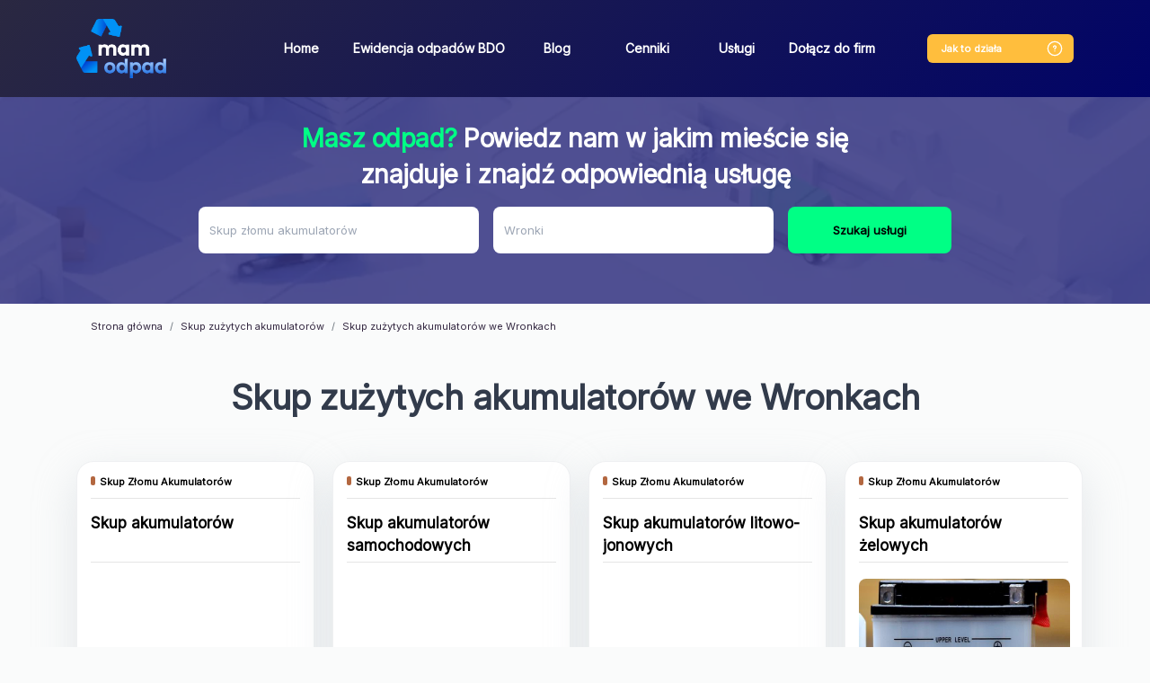

--- FILE ---
content_type: text/html; charset=UTF-8
request_url: https://mamodpad.wastemaster.pl/skup-akumulatorow/wronki
body_size: 20293
content:
<!doctype html>
<html lang="pl"
              data-api-url="https&#x3A;&#x2F;&#x2F;api.wastemaster.pl&#x2F;api"
      data-c-v="54"
>
<head>
    <!-- Required meta tags -->
    <meta charset="utf-8">
    <meta name="viewport" content="width=device-width, initial-scale=1, shrink-to-fit=no">
    <link rel="preconnect"
          href="https://fonts.gstatic.com"
          crossorigin />
    <link rel="stylesheet" href="https://fonts.googleapis.com/css?family=Inter">
    <link rel="preload"
          as="style"
          href="https://fonts.googleapis.com/css2?family=Inter" />

    <link rel="stylesheet"
          href="https://fonts.googleapis.com/css2?family=Inter"
          media="print" onload="this.media='all'" />

    <noscript>
        <link rel="stylesheet"
              href="https://fonts.googleapis.com/css2?family=Inter" />
    </noscript>
    <script type="application/ld+json">
        {
            "@context": "https://schema.org",
            "@type": "Organization",
            "url": "https://mamodpad.wastemaster.pl",
            "logo": "https://mamodpad.wastemaster.pl/build/images/nav_logo.2c6b707c.webp"
        }
    </script>

            <link rel="stylesheet" href="/build/821.9937be17.css" defer async><link rel="stylesheet" href="/build/app.d01cc07b.css" defer async>
                <script src="/build/runtime.ce2607dc.js" defer></script><script src="/build/821.b92f1362.js" defer></script><script src="/build/app.671c411a.js" defer></script>
        <meta name="google-signin-client_id" content="680062675201-p59tespd4mkj3l6suegkpm3ut3sb4qvp.apps.googleusercontent.com">
        <script src="https://apis.google.com/js/api:client.js?hl=pl"></script>
    <script src="https://maps.googleapis.com/maps/api/js?key=AIzaSyBvu4UmIIRP_7OdhUFYgk9W2B8UHB2_COs&libraries=places&language=pl"></script>
    <!-- Google Tag Manager -->
    <script>(function(w,d,s,l,i){w[l]=w[l]||[];w[l].push({'gtm.start':
                new Date().getTime(),event:'gtm.js'});var f=d.getElementsByTagName(s)[0],
            j=d.createElement(s),dl=l!='dataLayer'?'&l='+l:'';j.async=true;j.src=
            'https://www.googletagmanager.com/gtm.js?id='+i+dl;f.parentNode.insertBefore(j,f);
        })(window,document,'script','dataLayer','GTM-KWXGWX6');</script>
    <!-- End Google Tag Manager -->
    <!-- Global site tag (gtag.js) - Google Analytics -->
    <script async src="https://www.googletagmanager.com/gtag/js?id=G-WP9C85415R"></script>
    <script>
        window.dataLayer = window.dataLayer || [];
        function gtag(){dataLayer.push(arguments);}
        gtag('js', new Date());

        gtag('config', 'G-WP9C85415R');
    </script>
    <script>
    function showStickyFooter() {
        let stickyFooter = document.querySelector('.sticky-footer');
        if (stickyFooter) {
            stickyFooter.style.display = 'block';
        }
        if (window.innerWidth <= 600) {
            setTimeout(showStickyFooter, 5000);
        }
    }
    </script>
    <script>
    window.addEventListener('DOMContentLoaded', function() {
    function scrollToElement(element) {
      window.scrollTo({
        top: element.offsetTop, 
        behavior: 'smooth' 
      });
    }
    if (window.innerWidth <= 600) {
      var targetElement = document.querySelector('.title'); 
      if (targetElement) {
        scrollToElement(targetElement); 
      }
    }
    });
    </script>
            <link rel="canonical" href="https://mamodpad.wastemaster.pl/skup-akumulatorow/wronki" />
                            <title>Skup akumulatorów Wronki - stare - zużyte | WasteMaster</title>

    
    
    
                            <meta name="description" content="Skup akumulatorów żelowych i zwykłych we Wronkach. Nie tylko samochodowe ➤ Dojazd do klienta, atrakcyjne ceny hurtowe.">
    </head>
    <body data-firebase-config="&#x7B;&quot;projectId&quot;&#x3A;&quot;wastemaster-85a42&quot;,&quot;appId&quot;&#x3A;&quot;1&#x3A;680062675201&#x3A;web&#x3A;5a4a0cec5876912ba39300&quot;,&quot;apiKey&quot;&#x3A;&quot;AIzaSyAO5Gw2ZjwExGdenOzgMipTxtP6p5h9i0w&quot;,&quot;authDomain&quot;&#x3A;&quot;wastemaster-85a42.firebaseapp.com&quot;,&quot;databaseURL&quot;&#x3A;&#x7B;&#x7D;,&quot;storageBucket&quot;&#x3A;&quot;wastemaster-85a42.appspot.com&quot;,&quot;messagingSenderId&quot;&#x3A;&quot;680062675201&quot;,&quot;measurementId&quot;&#x3A;&quot;G-41EJB2B1CJ&quot;&#x7D;" data-load-services="1" data-page-phone="732 080 220">
<!-- Google Tag Manager (noscript) -->
<noscript><iframe src="https://www.googletagmanager.com/ns.html?id=GTM-KWXGWX6"
                  height="0" width="0" style="display:none;visibility:hidden"></iframe></noscript>
<!-- End Google Tag Manager (noscript) -->
    <nav class="navbar navbar-expand-lg">
        <div class="container">
            <a href="/"><img src="/build/images/nav_logo.2c6b707c.webp" class="logo" alt="wastemaster" width="100px" height="66px"></a>
            <div class="how-it-works-mobile">
                <a href="#" class="how-it-works-mobile-btn" data-toggle="modal" data-target="#howItWorks">
                    <svg width="20" height="20" viewBox="0 0 20 20" fill="none" xmlns="http://www.w3.org/2000/svg">
                        <rect x="2.33268" y="2.33268" width="15.3333" height="15.3333" rx="7.66667" stroke="#FFBE3D" stroke-width="1.33333"/>
                        <circle cx="9.9987" cy="12.8327" r="0.666667" fill="#FFBE3D"/>
                        <path d="M10.0083 10.75V10.575C10.0083 10.0084 10.3583 9.70835 10.7083 9.46668C11.05 9.23335 11.3916 8.93336 11.3916 8.38336C11.3916 7.6167 10.775 7 10.0083 7C9.24164 7 8.625 7.6167 8.625 8.38336" stroke="#FFBE3D" stroke-width="1.33333" stroke-linecap="round" stroke-linejoin="round"/>
                    </svg>

                </a>
            </div>
            <button class="navbar-toggler" type="button" data-toggle="collapse" data-target="#navbarSupportedContent"
                    aria-controls="navbarSupportedContent" aria-expanded="false" aria-label="Toggle navigation">
                <span class="navbar-toggler-icon"></span>
            </button>

            <div class="collapse navbar-collapse" id="navbarSupportedContent">
                <ul class="navbar-nav mr-auto">
                    <li class="nav-item">
                        <a class="nav-link" href="/">Home</a>
                    </li>
                    <li class="nav-item">
                        <a class="nav-link" href="/ewidencja-w-rejestrze-bdo">Ewidencja odpadów BDO</a>
                    </li>
                    <li class="nav-item">
                        <a class="nav-link" href="/blog">Blog</a>
                    </li>
                    <li class="nav-item">
                        <a class="nav-link" href="/cenniki">Cenniki</a>
                    </li>
                    <li class="nav-item">
                        <a class="nav-link" href="/uslugi">Usługi</a>
                    </li>
                    <li class="nav-item">
                        <a class="nav-link" href="/dolacz">Dołącz do firm</a>
                    </li>
                </ul>
                <div class="how-it-works">
                    <a href="#" class="btn btn-orange" data-toggle="modal" data-target="#howItWorks"><span>Jak to działa </span><img src="/build/images/help.313d3c1b.svg"></a>
                </div>
                            </div>
        </div>
    </nav>
    <span class="scroll-element"></span>
            <div
        class="header "
        id="controller-search"
        data-controller="search"
        data-search-api-url-value="https&#x3A;&#x2F;&#x2F;api.wastemaster.pl&#x2F;api"
        data-search-url-value="https&#x3A;&#x2F;&#x2F;api.wastemaster.pl&#x2F;api&#x2F;categories"
        data-search-city-value="&#x7B;&quot;id&quot;&#x3A;38264,&quot;name&quot;&#x3A;&quot;Wronki&quot;,&quot;nameForUrl&quot;&#x3A;&quot;wronki&quot;,&quot;locative&quot;&#x3A;&quot;we&#x20;Wronkach&quot;,&quot;province&quot;&#x3A;&quot;wielkopolskie&quot;&#x7D;"
        data-search-category-value="&#x7B;&quot;id&quot;&#x3A;88,&quot;level&quot;&#x3A;0,&quot;parentId&quot;&#x3A;null,&quot;name&quot;&#x3A;&quot;Skup&#x20;z&#x5C;u0142omu&#x20;akumulator&#x5C;u00f3w&quot;,&quot;nameForUrl&quot;&#x3A;&quot;skup-akumulatorow&quot;,&quot;seoName1&quot;&#x3A;&quot;Skup&#x20;zu&#x5C;u017cytych&#x20;akumulator&#x5C;u00f3w&quot;,&quot;seoName2&quot;&#x3A;&quot;Skup&#x20;z&#x5C;u0142omu&#x20;akumulator&#x5C;u00f3w&quot;,&quot;useInUrl&quot;&#x3A;true,&quot;description&quot;&#x3A;&quot;Skup&#x20;z&#x5C;u0142omu&#x20;akumulator&#x5C;u00f3w&#x20;&#x5C;u27a4&#x20;Handel&#x20;odpadami&#x20;jeszcze&#x20;nigdy&#x20;nie&#x20;by&#x5C;u0142&#x20;tak&#x20;prosty&#x21;&#x20;Sprawd&#x5C;u017a&#x20;aplikacj&#x5C;u0119&#x20;WasteMaster&#x20;&#x5C;u267b&#x5C;ufe0f&quot;,&quot;unit&quot;&#x3A;&quot;kg&quot;,&quot;usesRanges&quot;&#x3A;true,&quot;requirePhoto&quot;&#x3A;false,&quot;slug&quot;&#x3A;&quot;-skup-zlomu-akumulatorow&quot;,&quot;codes&quot;&#x3A;&#x5B;&quot;160601&quot;,&quot;160602&quot;,&quot;160603&quot;,&quot;160605&quot;&#x5D;,&quot;tags&quot;&#x3A;&#x5B;&quot;akumulatory&#x20;samochodowe&quot;&#x5D;,&quot;ranges&quot;&#x3A;null,&quot;categories&quot;&#x3A;null,&quot;dimensions&quot;&#x3A;&#x5B;&#x5D;,&quot;images&quot;&#x3A;&#x5B;&#x5D;,&quot;keywords&quot;&#x3A;null,&quot;color&quot;&#x3A;&quot;&#x23;B36740&quot;,&quot;type&quot;&#x3A;&quot;both&quot;,&quot;disabled&quot;&#x3A;false,&quot;popular&quot;&#x3A;false,&quot;serviceCategories&quot;&#x3A;&#x5B;&#x5D;&#x7D;"
        data-search-contact-phone-value="796&#x20;440&#x20;881"
    >
    <div data-search-target="template" class="d-none search">
        <div>
            <div class="name h6"></div>
            <div class="category-breadcrumb"></div>
        </div>
        <hr role="separator"
            aria-orientation="horizontal"
            class="divider theme-light"
        >
    </div>
    <div class="container search-multi">
        <p class="h3"><span>Masz odpad?</span> Powiedz nam w jakim mieście się znajduje i znajdź odpowiednią usługę</p>
        <form class="form-inline search-form needs-validation" onkeydown="return event.key !== 'Enter';">
            <div class="form-group mr-sm-3 category-input-box clearable">
                <label for="category" class="sr-only">Jaki odpad posiadasz?</label>
                <input type="text"
                       id="category"
                       class="form-control select-category"
                       placeholder="Jaki odpad posiadasz?"
                       data-search-target="category"
                       data-noresults-text="Brak pasujących kategorii."
                       autocomplete="off"
                       required
                >
                <i class="clearable__clear">&times;</i>
            </div>
            <div class="form-group mr-sm-3 clearable">
                <label for="city" class="sr-only">Miejscowość</label>
                <input class="form-control input-city" placeholder="Miejscowość" id="city" data-search-target="city" required>
                <i class="clearable__clear">&times;</i>
            </div>
            <button type="button" class="btn btn-primary btn-search" data-search-target="button" data-add-offer="0">Szukaj usługi</button>
        </form>
    </div>
</div>        <div class="container">
            <nav aria-label="breadcrumb">
        <ol class="breadcrumb" vocab="https://schema.org/" typeof="BreadcrumbList">
            <li class="breadcrumb-item" property="itemListElement" typeof="ListItem"><a href="/" property="item" typeof="WebPage"><span property="name">Strona główna</span></a><meta property="position" content="1">
            </li>
                            <li class="breadcrumb-item" property="itemListElement" typeof="ListItem"><a property="item" typeof="WebPage" href="/skup-akumulatorow"><span property="name">Skup zużytych akumulatorów</span></a><meta property="position" content="2"></li>
                <li class="breadcrumb-item active" aria-current="page" property="itemListElement" typeof="ListItem"><span property="name">Skup zużytych akumulatorów we Wronkach</span><meta property="position" content="3"></li>
                    </ol>
    </nav>
            <div class="title">
                    <h1>Skup zużytych akumulatorów we Wronkach</h1>
                                    </div>
<div id="services-box" class="mt-2 d-none">
    <div class="services row">
        <div class="col-sm-3 service-box-abo">
            <div class="card card-new-ad">
                <div class="card-body" data-nosnippet>
                    <div class="question">Nie znalazłeś <br>odpowiedniej usługi odpadowej?</div>
                    <div class="question-description">Dodaj swój odpad z jego charakterystyką,<br>
                        a otrzymasz ofertę skrojoną na miarę!<br>
                        <span>Nawet w 15 minut.</span></div>
                    <a class="btn btn-primary mb-2 link add-offer-btn">Wypełnij formularz</a>
                    <p class="info">Cały proces to tylko <br><a data-toggle="modal" class="link" data-target="#howItWorks">1 prosty krok!</a></p>
                    <div class="question-description">Ty decydujesz czy Ci się opłaca.</div>
                </div>
            </div>
        </div>
    </div>
    <nav class="pagination-nav" aria-label="services navigation">
        <ul class="pagination">
            <li class="page-item prev">
                <a class="page-link link" aria-label="Previous">
                    <span aria-hidden="true"><</span>
                    <span class="sr-only">Previous</span>
                </a>
            </li>
            <li class="page-item page"><a class="page-link link page-number" data-page="1">1</a></li>
            <li class="page-item next">
                <a class="page-link link" aria-label="Next">
                    <span aria-hidden="true">></span>
                    <span class="sr-only">Next</span>
                </a>
            </li>
        </ul>
    </nav>
</div>

<div class="col-sm-3 d-none placeholder-box" id="placeholder-box-template">
    <div class="ph-item card">
        <div class="ph-col-12">
            <div class="ph-row mt-1 category">
                <div class="ph-col-6"></div>
            </div>
            <div class="ph-picture card-img-top"></div>
            <div class="ph-row">

                <div class="ph-col-6 big"></div>
                <div class="ph-col-4 empty big"></div>
                <div class="ph-col-2 big"></div>
                <div class="ph-col-8 empty big"></div>
                <div class="ph-col-4"></div>
                <div class="ph-col-2"></div>
                <div class="ph-col-10 empty"></div>
                <div class="ph-col-4"></div>
                <div class="ph-col-8 empty"></div>
                <div class="ph-col-12 big empty"></div>
                <div class="ph-col-2"></div>
                <div class="ph-col-10 empty"></div>
                <div class="ph-col-4"></div>
                <div class="ph-col-8 empty"></div>
                <div class="ph-col-4 ph-h-30 big"></div>
                <div class="ph-col-2 empty"></div>
                <div class="ph-col-6 ph-h-30 big"></div>
            </div>
        </div>
    </div>
</div>

<div class="col-sm-3 d-none service-card" id="service-box-template">
    <div class="card">
        <div class="category"><span class="category-color"></span><span class="category-name"></span></div>
        <div class="card-body">
            <div class="name"></div>
            <img class="card-img-top d-none mt-2" src="" alt="">
            <div class="card-top-category d-none mt-2">
                <img class="card-img-top-category" src="" alt="">
            </div>
            <p class="description"></p>
            <div class="details">
                <a class="btn btn-primary btn-search mb-2 link more-info-btn d-none" data-toggle="modal" data-target="#service">Sprawdź cenę</a>
            </div>
        </div>
    </div>
</div>

<div class="modal fade" id="branch-phone" tabindex="-1"
     role="dialog"
     aria-labelledby="modal-branch-phone" aria-hidden="true">
    <div class="modal-dialog modal-dialog-centered" id="branch-phone-modal" role="document">
        <div class="modal-content">
            <div class="modal-body mt-4 mb-0">
                <div class="title">
                    <h2 class="modal-branch-phone"></h2>
                </div>
            </div>
        </div>
    </div>
</div>
        <div class="modal modal-how-it-works" id="howItWorks" tabindex="-1" role="dialog" aria-labelledby="howItWorks" aria-hidden="true">
    <div class="modal-dialog" role="document">
        <div class="modal-content">
            <div class="modal-header">
                <button type="button" class="close" data-dismiss="modal" aria-label="Close">
                    <img src="/build/images/x.6581dacb.svg" alt="Zamknij">
                </button>
            </div>
            <div class="modal-body">
                <div class="title">
                    <div class="h2">Jak to działa</div>
                    <p>Cały proces to tylko 1 prosty krok</p>
                </div>
                <div class="steps">
                    <ul>
                        <li>1<div class="how-it-works-1">Wystawiasz odpad</div></li>
                        <li>2<div class="how-it-works-2">Przekazujemy go recyklerom</div></li>
                        <li>3<div class="how-it-works-3">Usługodawcy składają Ci oferty</div></li>
                    </ul>
                </div>
                <div class="row">
                    <div class="col-sm-5">
                        <div class="row">
                            <div class="col-sm-10 text">
                                1. Wyszukaj interesującą Cię usługę odpadową<br>
                                2. Porównaj oferty firm odpadowych<br>
                                3. Zamów usługę bezpośrednio na naszej stronie<br>
                                4. Jeśli nie znalazłeś odpowiedniej usługi, zgłoś swój odpad i bezpłatnie otrzymaj propozycje zagospodarowania go przez firmy gospodarujące odpadami
                            </div>
                            <div class="col-sm-2 mt-2"></div>
                        </div>
                    </div>
                    <div class="col-sm-7">
                        <div class="how-it-works-info">
                            <svg width="11" height="24" viewBox="0 0 11 24" fill="none" xmlns="http://www.w3.org/2000/svg">
                                <path d="M9.9406 3.51331C10.2167 3.51331 10.4406 3.73716 10.4406 4.01331C10.4406 4.28945 10.2167 4.51331 9.9406 4.51331L9.9406 3.51331ZM1.21372 6.43137C0.982828 6.58284 0.672861 6.51846 0.521388 6.28757C0.369915 6.05668 0.434295 5.74671 0.665186 5.59524L1.21372 6.43137ZM4.63919 1.1559L4.26397 1.48637L4.63919 1.1559ZM4.4614 1.18534L4.92459 1.37362L4.4614 1.18534ZM9.9406 4.51331C8.48958 4.5133 7.19248 3.88473 6.21659 3.21427C5.23591 2.54052 4.53436 1.79337 4.26397 1.48637L5.01442 0.825433C5.25497 1.09857 5.89508 1.78013 6.78285 2.39004C7.67539 3.00324 8.77352 3.5133 9.9406 3.51331L9.9406 4.51331ZM4.92459 1.37362C4.77519 1.74116 4.38183 2.64874 3.76647 3.63653C3.15552 4.61726 2.30055 5.71837 1.21372 6.43137L0.665186 5.59524C1.5759 4.99778 2.33868 4.03725 2.9177 3.10778C3.49232 2.18537 3.86116 1.3342 3.9982 0.997056L4.92459 1.37362ZM4.26397 1.48637C4.454 1.70213 4.81151 1.65181 4.92459 1.37362L3.9982 0.997056C4.16969 0.575171 4.72187 0.493265 5.01442 0.825433L4.26397 1.48637Z" fill="#323B4B"/>
                                <path d="M2.93926 22.5137C5.93936 17.0137 6.63908 10.5137 4.63908 1.51367" stroke="#323B4B" stroke-linecap="round"/>
                            </svg>
                            <br>
                            ...zobacz<br>
                            jakie to proste!
                        </div>
                        <iframe class="youtube" width="440" height="250"
                                srcdoc="<style>*{padding:0;margin:0;overflow:hidden}html,body{height:100%}img,span{position:absolute;width:100%;top:0;bottom:0;margin:auto}span{height:1.5em;text-align:center;font:48px/1.5 sans-serif;color:white;text-shadow:0 0 0.5em black}</style><a href=https://www.youtube.com/embed/c6UzU8uR3nk/?autoplay=1><img src=https://img.youtube.com/vi/c6UzU8uR3nk/hqdefault.jpg alt='AltTagContent'><span>▶</span></a>"
                                title="YouTube video player" frameborder="0" allow="accelerometer; autoplay; clipboard-write; encrypted-media; gyroscope; picture-in-picture" allowfullscreen></iframe>
                    </div>
                </div>
            </div>
        </div>
    </div>
</div>        <div data-controller="modal-service"
     data-modal-service-base-url-value="https&#x3A;&#x2F;&#x2F;api.wastemaster.pl&#x2F;api"
     data-modal-service-app-base-url-value="https&#x3A;&#x2F;&#x2F;app.wastemaster.pl"
     data-modal-service-contact-phone-value="796&#x20;440&#x20;881"
>
    <div class="modal modal-service" data-modal-service-target="modal" id="service"
         tabindex="-1" role="dialog" aria-labelledby="service" aria-hidden="true">
        <div class="modal-dialog" role="document">
            <div data-modal-service-target="availableWithTransport" data-with-transport=""
                 id="availableWithTransport"
                 class="d-none"></div>
            <div class="form-group custom-field d-none" data-modal-service-target="inputTemplate">
                <input type="text" class="form-control" id="">
                <div class="invalid-feedback">
                    Uzupełnij pole
                </div>
            </div>
            <div class="d-none custom-field" data-modal-service-target="textareaTemplate">
                <textarea class="form-control textarea-auto-height" id=""></textarea>
                <div class="invalid-feedback">
                    Uzupełnij pole
                </div>
            </div>
            <div class="d-none custom-field" data-modal-service-target="selectTemplate">
                <label></label>
                <select class="form-control" id=""></select>
                <div class="invalid-feedback">
                    Uzupełnij pole
                </div>
            </div>
            <div class="d-none custom-field" data-modal-service-target="fileTemplate">
                <label></label>
                <input type="file" class="form-control file" id=""
                       accept="image/*,.zip,.rar,.7zip,application/pdf,application/vnd.ms-excel">
                <input type="hidden" class="form-control hidden">
                <div class="invalid-feedback">
                    Uzupełnij pole
                </div>
                <small class="form-text text-muted">Dozwolone pliki: pdf, xls, xlsx, jpg, jpeg, png, gif, zip, rar,
                    7zip</small>
            </div>
            <div class="modal-content">
                <div class="modal-header">
                    <button type="button" class="close" data-dismiss="modal" aria-label="Close">
                        <img src="/build/images/x.6581dacb.svg" alt="Zamknij">
                    </button>
                </div>
                <div class="modal-body">
                                                                                                                                                                                                                                                                                        <div class="step step-1 step-active">
                        <div class="address-header"></div>
                        <div class="row modal-service-box">
                            <div class="col-sm-6 modal-service-col-left">
                                <div class="modal-service-title">
                                    <span class="service-modal-color d-none"></span> <div class="h2" data-modal-service-target="name">Nazwa usługi</div>
                                </div>
                                <p class="service-modal-info">
                                    Podaj poniższe informację abyśmy mogli bezpłatnie wycenić odpad
                                </p>
                                <form class="needs-validation form-service-address" novalidate>
                                    <div class="without-transport-field">
                                        <div data-modal-service-target="branchAddress"></div>
                                        <button type="button"
                                                class="btn btn-outline-primary mb-2 order-with-transport d-none">Zamów z
                                            transportem
                                        </button>
                                    </div>
                                    <div class="form-row container-box d-none">
                                        <div class="col">
                                            <strong>Zamawiam jako</strong>
                                        </div>
                                        <div class="col text-right">
                                            <div class="custom-control custom-radio custom-control-inline">
                                                <input type="radio" id="companyControl1" name="companyType"
                                                       class="custom-control-input company-type" value="N" required>
                                                <label class="custom-control-label" for="companyControl1">Osoba
                                                    fizyczna</label>
                                            </div>
                                            <div class="custom-control custom-radio custom-control-inline">
                                                <input type="radio" id="companyControl2" name="companyType"
                                                       class="custom-control-input company-type" value="E" required>
                                                <label class="custom-control-label" for="companyControl2">Firma</label>
                                            </div>
                                        </div>
                                        <div class="nip-control col-12 d-none">
                                            <label for="nip" class="sr-only">NIP</label>
                                            <input type="text" class="form-control" id="nip" name="nip" placeholder="NIP" required
                                                   disabled>
                                            <div class="invalid-feedback">
                                                Uzupełnij numer NIP
                                            </div>
                                        </div>
                                    </div>
                                    <div class="form-row contact-box">
                                        <div class="col-sm-12">
                                            <label for="email">Email*</label>
                                            <input type="text" class="form-control" id="email" name="email"
                                                data-modal-service-target="email"
                                                placeholder="E-mail" required>
                                                <div class="invalid-feedback">
                                                Uzupełnij e-mail
                                                </div>
                                        </div>
                                        <div class="col-sm-12">
                                            <label for="phone">Telefon*</label>
                                            <label class="custom-form-label" for="phone">Numer telefonu</label>
                                            <div class="input-group input-group-phone">
                                                <div class="input-group-prepend">
                                                    <div class="input-group-text input-group-text-phone">+48
                                                    </div>
                                                </div>
                                                <input type="text" class="form-control" id="phone" name="phone"
                                                placeholder="XXX XXX XXX" required pattern="[0-9]{3} [0-9]{3} [0-9]{3}">
                                                <div class="invalid-feedback">
                                                    Uzupełnij telefon
                                                </div>
                                            </div>
                                            <small id="phoneHelp" class="form-text text-muted">
                                                Wprowadź numer telefonu w formacie XXX XXX XXX.
                                            </small>
                                        </div>
                                    </div>
                                    <div class="form-row step-address service-field city-box">
                                        <div class="col order-field">
                                            <label for="street">Ulica, numer domu i numer lokalu*</label>
                                            <input type="text" class="form-control" id="street" name="street"
                                                   placeholder="Ulica, numer domu i numer lokalu" required>
                                            <div class="invalid-feedback">
                                                Uzupełnij Ulicę, numer domu i numer lokalu
                                            </div>
                                        </div>
                                    </div>
                                    <div class="form-row step-address service-field city-box">
                                        <div class="col-sm-4 order-field">
                                            <label for="postCode">Kod pocztowy*</label>
                                            <input type="text" class="form-control" id="postCode" name="postCode"
                                                   placeholder="Kod pocztowy" pattern="[0-9]{2}-[0-9]{3}"
                                                   required>
                                            <div class="invalid-feedback">
                                                Uzupełnij kod pocztowy
                                            </div>
                                        </div>
                                        <div class="col-sm-8 order-field">
                                            <label for="city">Miasto*</label>
                                            <input type="text" class="form-control" id="city" name="city"
                                                   data-modal-service-target="city" placeholder="Miasto"
                                                   required>
                                            <div class="invalid-feedback">
                                                Uzupełnij miasto
                                            </div>
                                        </div>
                                        <div class="col-sm-12">
                                            <label for="containerDate">Forma płatności</label>
                                            <select class="form-control" id="paymentType" name="paymentType" required>
                                                <option value="Gotówka">Gotówka</option>
                                                <option value="Przelew">Przelew</option>
                                            </select>
                                            <div class="invalid-feedback">
                                                Wybierz formę płatności
                                            </div>
                                        </div>
                                    </div>
                                    <div class="form-row step-address">
                                        <div class="col-sm-12">
                                            <label for="quantity">Przybliżona ilość odpadu*</label>
                                            <div class="input-group flex-wrap">
                                                <input type="number" class="form-control" id="quantity" name="quantity"
                                                       placeholder="Ilość odpadu" data-modal-service-target="quantity"
                                                       required>
                                                <div class="input-group-append">
                                                    <span class="input-group-text quantity-unit"></span>
                                                </div>
                                                <div class="invalid-feedback w-100"
                                                     data-modal-service-target="quantityValidation"></div>
                                            </div>
                                        </div>
                                    </div>
                                    <div class="form-row step-address containerDate">
                                        <div class="col">
                                            <label for="containerDate" class="sr-only">Kiedy podstawić kontener</label>
                                            <input type="text" class="form-control" id="containerDate" name="containerDate"
                                                   placeholder="Kiedy podstawić kontener" required>
                                            <div class="invalid-feedback">
                                                Uzupełnij pole
                                            </div>
                                        </div>
                                    </div>
                                    <div class="form-row step-address order-field" id="additional-fields"
                                         data-modal-service-target="additionalData">
                                    </div>
                                    <div class="form-row step-address">
                                        <div class="col order-field col-sm-12 driver-info">
                                            <label for="driverInfo" class="sr-only">Informacje dla kierowcy</label>
                                            <textarea type="text" class="form-control" id="driverInfo" name="driverInfo"
                                                      placeholder="Informacje dla kierowcy"></textarea>
                                        </div>
                                        <div class="col service-field col-sm-12 hide-for-container">
                                            <label for="driverInfo" class="sr-only">Opis swój odpad</label>
                                            <textarea class="form-control textarea-auto-height additional-info"
                                                      name="additionalInfo" id="additional-info" rows="3"
                                                      placeholder="Opisz swój odpad"></textarea>
                                            <div class="invalid-feedback">
                                                Uzupełnij opis
                                            </div>
                                        </div>
                                    </div>
                                </form>
                                <div class="hide-for-container">Dodaj zdjęcie odpadu aby uzyskać szybszą i dokładniejszą wycenę</div>
                                <div class="form-row step-address photo mb-2 hide-for-container">
                                    <div class="col-sm-12">
                                        <form action="https&#x3A;&#x2F;&#x2F;api.wastemaster.pl&#x2F;api&#x2F;files"
                                              method="POST"
                                              enctype="multipart/form-data"
                                              data-modal-service-target="dropzone"
                                              class="dropzone"
                                        >
                                        </form>
                                    </div>
                                </div>
                                <div>Pola z gwiazdką * są wymagane.</div>
                                <div class="invalid-feedback no-photos-error d-none mb-2">Dodaj zdjęcia odpadu</div>
                            </div>
                            <div class="col-sm-6">
                                <p class="text-left">ID usługi: <span data-modal-service-target="uniqueId"></span></p>
                                <div class="service-price"><div>Cena usługi:</div>
                                    <span class="service-price-net" data-modal-service-target="priceNet"></span>
                                    <span class="service-price-Gross" data-modal-service-target="priceGross"></span>
                                </div>
                                <div class="service-description" data-modal-service-target="description"></div>
                                <div class="col step-info-right pl-0">
                                    <a href="#" class="btn btn-orange" data-modal-service-target="branchLink">Inne dostępne usługi</a>
                                </div>
                            </div>
                        </div>
                    </div>
                    <div class="step step-3">
                        <form class="needs-validation form-service-payment" novalidate>
                            <div class="row step-payment align step-payment-first">
                                <div class="col">
                                    <strong>Zamawiam jako</strong>
                                </div>
                                <div class="col">
                                    <div class="custom-control custom-radio custom-control-inline">
                                        <input type="radio" id="companyControl1" name="companyType"
                                               class="custom-control-input company-type" value="N" required>
                                        <label class="custom-control-label" for="companyControl1">Osoba
                                            fizyczna</label>
                                    </div>
                                    <div class="custom-control custom-radio custom-control-inline">
                                        <input type="radio" id="companyControl2" name="companyType"
                                               class="custom-control-input company-type" value="E" required>
                                        <label class="custom-control-label" for="companyControl2">Firma</label>
                                    </div>
                                </div>
                            </div>
                            <div class="row">
                                <div class="form-row step-payment col-sm-6">
                                    <p class="person-phone">Twój numer telefonu może nam być niezbędny w celu obsługi
                                        dodanego zgłoszenia.</p>
                                    <div class="contact-controls">
                                        <label for="phone" class="sr-only">Telefon</label>
                                        <div class="input-group input-group-phone">
                                            <div class="input-group-prepend">
                                                <div class="input-group-text input-group-text-phone">+48</div>
                                            </div>
                                            <input type="text" class="form-control" id="phone" name="phone"
                                                   placeholder="XXX XXX XXX" required>
                                            <div class="invalid-feedback">
                                                Uzupełnij telefon
                                            </div>
                                        </div>
                                    </div>
                                    <div class="contact-controls">
                                        <label for="email" class="sr-only">Email</label>
                                        <input type="text" class="form-control" id="email" name="email"
                                               data-modal-service-target="email"
                                               placeholder="E-mail" required>
                                        <div class="invalid-feedback">
                                            Uzupełnij e-mail
                                        </div>
                                    </div>
                                </div>
                                <div class="form-row step-payment col-sm-6">
                                    <div class="company-controls d-none">
                                        <label for="companyName" class="sr-only">Nazwa firmy</label>
                                        <input type="text" class="form-control" id="companyName" name="companyName"
                                               placeholder="Nazwa firmy" disabled>
                                        <div class="invalid-feedback">
                                            Uzupełnij nazwę firmy
                                        </div>
                                    </div>
                                    <div class="company-controls d-none">
                                        <label for="name" class="sr-only">Ulica, numer domu i numer lokalu</label>
                                        <input type="text" class="form-control" id="companyAddress"
                                               name="companyAddress"
                                               placeholder="Ulica, numer domu i numer lokalu">
                                        <div class="invalid-feedback">
                                            Uzupełnij ulicę, numer domu i numer lokalu
                                        </div>
                                    </div>
                                    <div class="company-controls d-none">
                                        <label for="nip" class="sr-only">NIP</label>
                                        <input type="text" class="form-control" id="nip" name="nip" placeholder="NIP"
                                               disabled>
                                        <div class="invalid-feedback">
                                            Uzupełnij numer NIP
                                        </div>
                                    </div>
                                    <div class="company-controls d-none">
                                        <fieldset class="form-group">
                                            <div class="">
                                                <legend class="col-form-label"><strong data-toggle="tooltip"
                                                                                       data-placement="top"
                                                                                       title="Baza Danych Odpadowych">Firma
                                                        posiada numer
                                                        BDO?</strong>
                                                </legend>
                                                <div>
                                                    <div class="form-check custom-control-inline">
                                                        <input class="form-check-input has-bdo" type="radio" name="bdo"
                                                               id="bdo1"
                                                               value="1"
                                                               checked>
                                                        <label class="form-check-label" for="bdo1">
                                                            Tak
                                                        </label>
                                                    </div>
                                                    <div class="form-check custom-control-inline">
                                                        <input class="form-check-input has-bdo" type="radio" name="bdo"
                                                               id="bdo2"
                                                               value="0">
                                                        <label class="form-check-label" for="bdo2">
                                                            Nie
                                                        </label>
                                                    </div>
                                                </div>
                                            </div>
                                        </fieldset>
                                    </div>
                                    <div class="company-controls d-none">
                                        <div class="">
                                            <div class="bdo-box">
                                                <label for="bdoNumber" class="sr-only">Numer BDO</label>
                                                <input type="number" class="form-control" id="bdoNumber"
                                                       name="bdoNumber"
                                                       placeholder="Numer BDO">
                                                <div class="invalid-feedback">
                                                    Uzupełnij numer BDO
                                                </div>
                                            </div>
                                        </div>
                                    </div>
                                </div>
                            </div>
                            <div class="form-row step-payment">
                                <div class="col">
                                    <fieldset>
                                        <div class="row">
                                            <div class="form-check">
                                                <input type="checkbox" name="accept"
                                                       id="accept"
                                                       value="1" required>
                                                <div class="invalid-feedback invalid-accept">
                                                    Zaakceptuj regulamin i politykę prywatności
                                                </div>
                                            </div>
                                            <legend class="col-form-label col pt-0">Akceptuję
                                                <a target="_blank"
                                                   href="https://mamodpad.wastemaster.pl/regulamin_usluga.pdf"
                                                >regulamin</a>
                                                i
                                                <a target="_blank"
                                                   href="https://mamodpad.wastemaster.pl/polityka_prywatnosci.pdf"
                                                >politykę prywatności</a>
                                                w aktualnym brzmieniu.
                                            </legend>
                                        </div>
                                    </fieldset>
                                </div>
                            </div>
                        </form>
                    </div>
                </div>
                <div class="service-prices d-none">
                    <div class="row ml-0 mr-0">
                        <div></div>
                        <div class="prices">
                            <div class="price-net d-none"><span class="price-type"></span> <span class="value"></span> +
                                VAT (
                                <div class="price-gross d-none"><span class="value"></span> brutto</div>
                                )
                            </div>
                            <div>
                                Stawka za <span class="unit"></span> <span class="price-unit"></span> + VAT
                            </div>
                            <div class="price-info">
                                Uwaga: Kwota przewidywana na podstawie deklarowanej wagi. Finalna kwota może ulec
                                zmianie po zważeniu odpadu.
                            </div>
                        </div>
                    </div>
                </div>
                <div class="navigation">
                    <div class="row">
                        <button class="btn btn-primary btn-search service-next" data-modal-service-target="next">Wyceń odpad online
                        </button>
                        <a class="btn btn-whatsapp link" data-modal-service-target="whatsapp" target="_blank"></a>
                    </div>
                    <a class="link mt-2 service-prev d-none" data-modal-service-target="prev">Cofnij</a>
                </div>
            </div>
        </div>
    </div>
    <div class="modal modal-confirm" data-modal-service-target="modalConfirm"
         data-backdrop="static" data-keyboard="false"
         tabindex="-1" role="dialog" aria-labelledby="service" aria-hidden="true">
        <div class="modal-dialog" role="document">
            <div class="modal-content">
                <div class="modal-body">
                    <div class="title">
                        <div class="h2" data-modal-service-target="name">Nie chcesz wypełniać formularza online</div>
                    </div>
                </div>
                <div class="navigation">
                    <button type="button" class="btn btn-primary btn-secondary mr-sm-1" data-dismiss="modal"
                            data-modal-service-target="discard">Wstecz
                    </button>
                    <button class="btn btn-danger ml-sm-1" data-modal-service-target="confirm">Zamknij
                    </button>
                </div>
            </div>
        </div>
    </div>
    <div class="modal modal-confirm" data-modal-service-target="modalChangeCity"
         data-backdrop="static" data-keyboard="false"
         tabindex="-1" role="dialog" aria-labelledby="service" aria-hidden="true">
        <div class="modal-dialog" role="document">
            <div class="modal-content">
                <div class="modal-body">
                    <div class="title city-available">
                        <div class="h2">Brak dostępności usługi w <span class="changeCityName"></span></div>
                        <p>
                            Zmiana miast spowoduje ponowne przeszukanie listy dostępnych usług. Czy na pewno chcesz
                            zamówić usługę w inym mieście niż <span class="changeCityName"></span>
                        </p>
                    </div>
                    <div class="title city-no-available">
                        <div class="h2">Miasto nie zostało znalezione</div>
                        <p>
                            Miasto <span class="changeCityName"></span> nie zostało znalezione.
                        </p>
                    </div>
                </div>
                <div class="navigation">
                    <button type="button" class="btn btn-primary btn-secondary mr-sm-1" data-dismiss="modal"
                            data-modal-service-target="discardCity">Wstecz
                    </button>
                    <button class="btn btn-danger ml-sm-1 confirm-city" data-modal-service-target="confirmCity">Zmień
                        miasto
                    </button>
                </div>
            </div>
        </div>
    </div>
</div>\
        <div data-controller="modal-service-success"
     id="controller-modal-service-success"
     data-modal-service-base-url-value="https&#x3A;&#x2F;&#x2F;api.wastemaster.pl&#x2F;api"
     data-modal-service-app-base-url-value="https&#x3A;&#x2F;&#x2F;app.wastemaster.pl"
     data-modal-service-contact-phone-value="796&#x20;440&#x20;881"
>
    <div class="modal modal-service-success" id="modal-service-success" tabindex="-1" role="dialog" aria-labelledby="service-success" data-modal-service-success-target="modal"
         aria-hidden="true">
        <div class="modal-dialog" role="document">
            <div class="modal-content">
                <div class="modal-header">
                    <button type="button" class="close" data-dismiss="modal" aria-label="Close">
                        <img src="/build/images/x.6581dacb.svg" alt="Zamknij">
                    </button>
                </div>
                <div class="modal-body text-center">
                    <div class="row">
                        <div class="col-sm-12">
                            <div class="success-title mb-4">Dziękujemy za założenie zapytania</div>
                            <div class="success-date mb-2">Zamówienie z dnia: <span data-modal-service-success-target="date"></span></div>
                            <div class="success-number mb-4">Numer: <span data-modal-service-success-target="number"></span></div>
                            <div class="success-description">Niedługo skontaktuje się z Tobą nasz Opiekun Klienta, który pomoże Ci w uzyskaniu najlepszej ceny na zagospodarowanie odpadu
                            </div>
                        </div>
                    </div>
                    <div class="row">
                        <div class="col close-button-container mt-4">
                            <button class="btn btn-primary btn-search service-next" data-modal-service-success-target="next">Dalej
                            </button>
                        </div>
                    </div>
                </div>
            </div>
        </div>
    </div>
</div>        <div data-controller="modal-valuation"
     data-modal-valuation-base-url-value="https&#x3A;&#x2F;&#x2F;api.wastemaster.pl&#x2F;api"
     data-modal-valuation-app-base-url-value="https&#x3A;&#x2F;&#x2F;app.wastemaster.pl"
     data-modal-valuation-contact-phone-value="796&#x20;440&#x20;881"
>
    <div class="modal modal-valuation" data-modal-valuation-target="modal" id="valuation"
         tabindex="-1" role="dialog" aria-labelledby="valuation" aria-hidden="true">
        <div class="modal-dialog" role="document">
            <div data-modal-valuation-target="availableWithTransport" data-with-transport=""
                 id="availableWithTransport"
                 class="d-none"></div>
            <div class="form-group custom-field d-none" data-modal-valuation-target="inputTemplate">
                <input type="text" class="form-control" id="">
                <div class="invalid-feedback">
                    Uzupełnij pole
                </div>
            </div>
            <div class="d-none custom-field" data-modal-valuation-target="textareaTemplate">
                <textarea class="form-control textarea-auto-height" id=""></textarea>
                <div class="invalid-feedback">
                    Uzupełnij pole
                </div>
            </div>
            <div class="d-none custom-field" data-modal-valuation-target="selectTemplate">
                <label></label>
                <select class="form-control" id=""></select>
                <div class="invalid-feedback">
                    Uzupełnij pole
                </div>
            </div>
            <div class="d-none custom-field" data-modal-valuation-target="fileTemplate">
                <label></label>
                <input type="file" class="form-control file" id=""
                       accept="image/*,.zip,.rar,.7zip,application/pdf,application/vnd.ms-excel">
                <input type="hidden" class="form-control hidden">
                <div class="invalid-feedback">
                    Uzupełnij pole
                </div>
                <small class="form-text text-muted">Dozwolone pliki: pdf, xls, xlsx, jpg, jpeg, png, gif, zip, rar,
                    7zip</small>
            </div>
            <div class="modal-content">
                <div class="modal-header">
                    <button type="button" class="close" data-dismiss="modal" aria-label="Close">
                        <img src="/build/images/x.6581dacb.svg" alt="Zamknij">
                    </button>
                </div>
                <div class="modal-body">
                                                                                                                                                                                                                                                                                        <div class="step step-1 step-active">
                        <div class="address-header"></div>
                        <div class="row modal-service-box">
                            <div class="col-sm-6 modal-service-col-left">
                                <div class="modal-service-title">
                                    <span class="service-modal-color d-none"></span> <div class="h2" data-modal-valuation-target="name">Nazwa usługi</div>
                                </div>
                                <p class="service-modal-info">
                                    Podaj poniższe informację abyśmy mogli bezpłatnie wycenić odpad
                                </p>
                                <form class="needs-validation form-service-address" novalidate>
                                    <div class="without-transport-field">
                                        <div data-modal-valuation-target="branchAddress"></div>
                                        <button type="button"
                                                class="btn btn-outline-primary mb-2 order-with-transport d-none">Zamów z
                                            transportem
                                        </button>
                                    </div>
                                    <div class="form-row step-address valuation-field contact-box">
                                        <div class="col-sm-4 order-field">
                                            <label for="postCode">Kod pocztowy*</label>
                                            <input type="text" class="form-control" id="postCode" name="postCode"
                                                   placeholder="Kod pocztowy" pattern="[0-9]{2}-[0-9]{3}"
                                                   required>
                                            <div class="invalid-feedback">
                                                Uzupełnij kod pocztowy. Lokalizacja jest niezbędna w celu dokonania wyceny.
                                            </div>
                                        </div>
                                        <div class="col-sm-8 order-field">
                                            <label for="city">Miasto*</label>
                                            <input type="text" class="form-control" id="city" name="city"
                                                   data-modal-valuation-target="city" placeholder="Miasto"
                                                   required>
                                            <div class="invalid-feedback">
                                                Uzupełnij miasto. Lokalizacja jest niezbędna w celu dokonania wyceny.
                                            </div>
                                        </div>
                                    </div>
                                    <div class="form-row contact-box">
                                        <div class="col-sm-12">
                                            <label for="email">Email*</label>
                                            <input type="text" class="form-control" id="email" name="email"
                                                   data-modal-valuation-target="email"
                                                   placeholder="E-mail" required>
                                            <div class="invalid-feedback">
                                                Uzupełnij e-mail
                                            </div>
                                        </div>
                                        <div class="col-sm-12">
                                            <label for="phone">Telefon*</label>
                                            <div class="input-group input-group-phone">
                                                <div class="input-group-prepend">
                                                    <div class="input-group-text input-group-text-phone">+48</div>
                                                </div>
                                                <input type="text" class="form-control" id="phone" name="phone"
                                                       placeholder="XXX XXX XXX" required pattern="[0-9]{3} [0-9]{3} [0-9]{3}">
                                                <div class="invalid-feedback">
                                                    Uzupełnij telefon
                                                </div>
                                            </div>
                                        </div>
                                    </div>
                                    <div class="form-row step-address">
                                        <div class="col-sm-12">
                                            <label for="quantity">Przybliżona ilość odpadu*</label>
                                            <div class="input-group flex-wrap">
                                                <input type="number" class="form-control" id="quantity" name="quantity"
                                                       placeholder="Ilość odpadu" data-modal-valuation-target="quantity"
                                                       required>
                                                <div class="input-group-append">
                                                    <span class="input-group-text quantity-unit"></span>
                                                </div>
                                                <div class="invalid-feedback w-100"
                                                     data-modal-valuation-target="quantityValidation"></div>
                                            </div>
                                        </div>
                                    </div>
                                    <div class="form-row step-address order-field" id="additional-fields"
                                         data-modal-valuation-target="additionalData">
                                    </div>
                                    <div class="form-row step-address">
                                        <div class="col order-field col-sm-12 driver-info">
                                            <label for="driverInfo" class="sr-only">Informacje dla kierowcy</label>
                                            <textarea type="text" class="form-control" id="driverInfo" name="driverInfo"
                                                      placeholder="Informacje dla kierowcy"></textarea>
                                        </div>
                                        <div class="col valuation-field col-sm-12">
                                            <label for="driverInfo" class="sr-only">Opis swój odpad</label>
                                            <textarea class="form-control textarea-auto-height additional-info"
                                                      name="additionalInfo" id="additional-info" rows="3"
                                                      placeholder="Opisz swój odpad"></textarea>
                                            <div class="invalid-feedback">
                                                Uzupełnij opis
                                            </div>
                                        </div>
                                    </div>
                                </form>
                                <div class="hide-for-container">Dodaj zdjęcie odpadu aby uzyskać szybszą i dokładniejszą wycenę</div>
                                <div class="form-row step-address photo mb-2">
                                    <div class="col-sm-12">
                                        <form action="https&#x3A;&#x2F;&#x2F;api.wastemaster.pl&#x2F;api&#x2F;files"
                                              method="POST"
                                              enctype="multipart/form-data"
                                              data-modal-valuation-target="dropzone"
                                              class="dropzone"
                                        >
                                        </form>
                                    </div>
                                </div>
                                <div>Pola z gwiazdką * są wymagane.</div>
                                <div class="invalid-feedback no-photos-error d-none mb-2">Dodaj zdjęcia odpadu</div>
                            </div>
                            <div class="col-sm-6">
                                <p class="text-left">ID usługi: <span data-modal-valuation-target="uniqueId"></span></p>
                                <div class="service-description" data-modal-valuation-target="description"></div>
                                <div class="col step-info-right">
                                    <a href="#" class="btn btn-orange" data-modal-valuation-target="branchLink">Inne dostępne usługi</a>
                                </div>
                            </div>
                        </div>
                    </div>
                    <div class="step step-3">
                        <form class="needs-validation form-service-payment" novalidate>
                            <div class="row step-payment align step-payment-first">
                                <div class="col">
                                    <strong>Zamawiam jako</strong>
                                </div>
                                <div class="col">
                                    <div class="custom-control custom-radio custom-control-inline">
                                        <input type="radio" id="companyControl1" name="companyType"
                                               class="custom-control-input company-type" value="N" required>
                                        <label class="custom-control-label" for="companyControl1">Osoba
                                            fizyczna</label>
                                    </div>
                                    <div class="custom-control custom-radio custom-control-inline">
                                        <input type="radio" id="companyControl2" name="companyType"
                                               class="custom-control-input company-type" value="E" required>
                                        <label class="custom-control-label" for="companyControl2">Firma</label>
                                    </div>
                                </div>
                            </div>
                            <div class="row">
                                <div class="form-row step-payment col-sm-6">
                                    <p class="person-phone">Twój numer telefonu może nam być niezbędny w celu obsługi
                                        dodanego zgłoszenia.</p>
                                    <div class="contact-controls">
                                        <label for="phone" class="sr-only">Telefon</label>
                                        <div class="input-group input-group-phone">
                                            <div class="input-group-prepend">
                                                <div class="input-group-text input-group-text-phone">+48</div>
                                            </div>
                                            <input type="text" class="form-control" id="phone" name="phone"
                                                   placeholder="XXX XXX XXX" required>
                                            <div class="invalid-feedback">
                                                Uzupełnij telefon
                                            </div>
                                        </div>
                                    </div>
                                    <div class="contact-controls">
                                        <label for="email" class="sr-only">Email</label>
                                        <input type="text" class="form-control" id="email" name="email"
                                               data-modal-valuation-target="email"
                                               placeholder="E-mail" required>
                                        <div class="invalid-feedback">
                                            Uzupełnij e-mail
                                        </div>
                                    </div>
                                </div>
                                <div class="form-row step-payment col-sm-6">
                                    <div class="company-controls d-none">
                                        <label for="companyName" class="sr-only">Nazwa firmy</label>
                                        <input type="text" class="form-control" id="companyName" name="companyName"
                                               placeholder="Nazwa firmy" disabled>
                                        <div class="invalid-feedback">
                                            Uzupełnij nazwę firmy
                                        </div>
                                    </div>
                                    <div class="company-controls d-none">
                                        <label for="name" class="sr-only">Ulica, numer domu i numer lokalu</label>
                                        <input type="text" class="form-control" id="companyAddress"
                                               name="companyAddress"
                                               placeholder="Ulica, numer domu i numer lokalu">
                                        <div class="invalid-feedback">
                                            Uzupełnij ulicę, numer domu i numer lokalu
                                        </div>
                                    </div>
                                    <div class="company-controls d-none">
                                        <label for="nip" class="sr-only">NIP</label>
                                        <input type="text" class="form-control" id="nip" name="nip" placeholder="NIP"
                                               disabled>
                                        <div class="invalid-feedback">
                                            Uzupełnij numer NIP
                                        </div>
                                    </div>
                                    <div class="company-controls d-none">
                                        <fieldset class="form-group">
                                            <div class="">
                                                <legend class="col-form-label"><strong data-toggle="tooltip"
                                                                                       data-placement="top"
                                                                                       title="Baza Danych Odpadowych">Firma
                                                        posiada numer
                                                        BDO?</strong>
                                                </legend>
                                                <div>
                                                    <div class="form-check custom-control-inline">
                                                        <input class="form-check-input has-bdo" type="radio" name="bdo"
                                                               id="bdo1"
                                                               value="1"
                                                               checked>
                                                        <label class="form-check-label" for="bdo1">
                                                            Tak
                                                        </label>
                                                    </div>
                                                    <div class="form-check custom-control-inline">
                                                        <input class="form-check-input has-bdo" type="radio" name="bdo"
                                                               id="bdo2"
                                                               value="0">
                                                        <label class="form-check-label" for="bdo2">
                                                            Nie
                                                        </label>
                                                    </div>
                                                </div>
                                            </div>
                                        </fieldset>
                                    </div>
                                    <div class="company-controls d-none">
                                        <div class="">
                                            <div class="bdo-box">
                                                <label for="bdoNumber" class="sr-only">Numer BDO</label>
                                                <input type="number" class="form-control" id="bdoNumber"
                                                       name="bdoNumber"
                                                       placeholder="Numer BDO">
                                                <div class="invalid-feedback">
                                                    Uzupełnij numer BDO
                                                </div>
                                            </div>
                                        </div>
                                    </div>
                                </div>
                            </div>
                            <div class="form-row step-payment">
                                <div class="col">
                                    <fieldset>
                                        <div class="row">
                                            <div class="form-check">
                                                <input type="checkbox" name="accept"
                                                       id="accept"
                                                       value="1" required>
                                                <div class="invalid-feedback invalid-accept">
                                                    Zaakceptuj regulamin i politykę prywatności
                                                </div>
                                            </div>
                                            <legend class="col-form-label col pt-0">Akceptuję
                                                <a target="_blank"
                                                   href="https://mamodpad.wastemaster.pl/regulamin_usluga.pdf"
                                                >regulamin</a>
                                                i
                                                <a target="_blank"
                                                   href="https://mamodpad.wastemaster.pl/polityka_prywatnosci.pdf"
                                                >politykę prywatności</a>
                                                w aktualnym brzmieniu.
                                            </legend>
                                        </div>
                                    </fieldset>
                                </div>
                            </div>
                        </form>
                    </div>
                </div>
                <div class="service-prices d-none">
                    <div class="row ml-0 mr-0">
                        <div></div>
                        <div class="prices">
                            <div class="price-net d-none"><span class="price-type"></span> <span class="value"></span> +
                                VAT (
                                <div class="price-gross d-none"><span class="value"></span> brutto</div>
                                )
                            </div>
                            <div>
                                Stawka za <span class="unit"></span> <span class="price-unit"></span> + VAT
                            </div>
                            <div class="price-info">
                                Uwaga: Kwota przewidywana na podstawie deklarowanej wagi. Finalna kwota może ulec
                                zmianie po zważeniu odpadu.
                            </div>
                        </div>
                    </div>
                </div>
                <div class="navigation">
                    <div class="row">
                        <button class="btn btn-primary btn-search service-next" data-modal-valuation-target="next">Wyceń odpad online
                        </button>
                        <a class="btn btn-whatsapp link" data-modal-valuation-target="whatsapp" target="_blank"></a>
                    </div>
                    <a class="link mt-2 service-prev d-none" data-modal-valuation-target="prev">Cofnij</a>
                </div>
            </div>
        </div>
    </div>
    <div class="modal modal-confirm" data-modal-valuation-target="modalConfirm"
         data-backdrop="static" data-keyboard="false"
         tabindex="-1" role="dialog" aria-labelledby="service" aria-hidden="true">
        <div class="modal-dialog" role="document">
            <div class="modal-content">
                <div class="modal-body">
                    <div class="title">
                        <div class="h2" data-modal-valuation-target="name">Nie chcesz wypełniać formularza online</div>
                    </div>
                </div>
                <div class="navigation">
                    <button type="button" class="btn btn-primary btn-secondary mr-sm-1" data-dismiss="modal"
                            data-modal-valuation-target="discard">Wstecz
                    </button>
                    <button class="btn btn-danger ml-sm-1" data-modal-valuation-target="confirm">Zamknij
                    </button>
                </div>
            </div>
        </div>
    </div>
    <div class="modal modal-confirm" data-modal-valuation-target="modalChangeCity"
         data-backdrop="static" data-keyboard="false"
         tabindex="-1" role="dialog" aria-labelledby="service" aria-hidden="true">
        <div class="modal-dialog" role="document">
            <div class="modal-content">
                <div class="modal-body">
                    <div class="title city-available">
                        <div class="h2">Brak dostępności usługi w <span class="changeCityName"></span></div>
                        <p>
                            Zmiana miast spowoduje ponowne przeszukanie listy dostępnych usług. Czy na pewno chcesz
                            zamówić usługę w inym mieście niż <span class="changeCityName"></span>
                        </p>
                    </div>
                    <div class="title city-no-available">
                        <div class="h2">Miasto nie zostało znalezione</div>
                        <p>
                            Miasto <span class="changeCityName"></span> nie zostało znalezione.
                        </p>
                    </div>
                </div>
                <div class="navigation">
                    <button type="button" class="btn btn-primary btn-secondary mr-sm-1" data-dismiss="modal"
                            data-modal-valuation-target="discardCity">Wstecz
                    </button>
                    <button class="btn btn-danger ml-sm-1 confirm-city" data-modal-valuation-target="confirmCity">Zmień
                        miasto
                    </button>
                </div>
            </div>
        </div>
    </div>
</div>        <div data-controller="modal-add-offer"
     id="controller-modal-add-offer"
     data-modal-add-offer-base-url-value="https&#x3A;&#x2F;&#x2F;api.wastemaster.pl&#x2F;api"
     data-modal-add-offer-app-base-url-value="https&#x3A;&#x2F;&#x2F;app.wastemaster.pl"
     data-modal-add-offer-city-value="&#x7B;&quot;id&quot;&#x3A;38264,&quot;name&quot;&#x3A;&quot;Wronki&quot;,&quot;nameForUrl&quot;&#x3A;&quot;wronki&quot;,&quot;locative&quot;&#x3A;&quot;we&#x20;Wronkach&quot;,&quot;province&quot;&#x3A;&quot;wielkopolskie&quot;&#x7D;"
     data-modal-add-offer-category-value="&#x7B;&quot;id&quot;&#x3A;88,&quot;level&quot;&#x3A;0,&quot;parentId&quot;&#x3A;null,&quot;name&quot;&#x3A;&quot;Skup&#x20;z&#x5C;u0142omu&#x20;akumulator&#x5C;u00f3w&quot;,&quot;nameForUrl&quot;&#x3A;&quot;skup-akumulatorow&quot;,&quot;seoName1&quot;&#x3A;&quot;Skup&#x20;zu&#x5C;u017cytych&#x20;akumulator&#x5C;u00f3w&quot;,&quot;seoName2&quot;&#x3A;&quot;Skup&#x20;z&#x5C;u0142omu&#x20;akumulator&#x5C;u00f3w&quot;,&quot;useInUrl&quot;&#x3A;true,&quot;description&quot;&#x3A;&quot;Skup&#x20;z&#x5C;u0142omu&#x20;akumulator&#x5C;u00f3w&#x20;&#x5C;u27a4&#x20;Handel&#x20;odpadami&#x20;jeszcze&#x20;nigdy&#x20;nie&#x20;by&#x5C;u0142&#x20;tak&#x20;prosty&#x21;&#x20;Sprawd&#x5C;u017a&#x20;aplikacj&#x5C;u0119&#x20;WasteMaster&#x20;&#x5C;u267b&#x5C;ufe0f&quot;,&quot;unit&quot;&#x3A;&quot;kg&quot;,&quot;usesRanges&quot;&#x3A;true,&quot;requirePhoto&quot;&#x3A;false,&quot;slug&quot;&#x3A;&quot;-skup-zlomu-akumulatorow&quot;,&quot;codes&quot;&#x3A;&#x5B;&quot;160601&quot;,&quot;160602&quot;,&quot;160603&quot;,&quot;160605&quot;&#x5D;,&quot;tags&quot;&#x3A;&#x5B;&quot;akumulatory&#x20;samochodowe&quot;&#x5D;,&quot;ranges&quot;&#x3A;null,&quot;categories&quot;&#x3A;null,&quot;dimensions&quot;&#x3A;&#x5B;&#x5D;,&quot;images&quot;&#x3A;&#x5B;&#x5D;,&quot;keywords&quot;&#x3A;null,&quot;color&quot;&#x3A;&quot;&#x23;B36740&quot;,&quot;type&quot;&#x3A;&quot;both&quot;,&quot;disabled&quot;&#x3A;false,&quot;popular&quot;&#x3A;false,&quot;serviceCategories&quot;&#x3A;&#x5B;&#x5D;&#x7D;"
>
    <div data-modal-add-offer-target="template">
        <div>
            <div class="name h6"></div>
            <div class="category-breadcrumb"></div>
        </div>
    </div>
    <div class="modal modal-add-offer" data-modal-add-offer-target="modal" id="modal-add-offer"
         tabindex="-1" role="dialog" aria-labelledby="add-offer" aria-hidden="true">
        <div class="modal-dialog" role="document">
            <div data-modal-add-offer-target="availableWithTransport" data-with-transport="" id="availableWithTransport"
                 class="d-none"></div>
            <div class="form-group d-none" data-modal-add-offer-target="inputTemplate">
                <input type="text" class="form-control" id="">
                <div class="invalid-feedback">
                    Uzupełnij pole
                </div>
            </div>
            <div class="d-none" data-modal-add-offer-target="textareaTemplate">
                <textarea class="form-control textarea-auto-height" id=""></textarea>
                <div class="invalid-feedback">
                    Uzupełnij pole
                </div>
            </div>
            <div class="d-none" data-modal-add-offer-target="selectTemplate">
                <label></label>
                <select class="form-control" id=""></select>
                <div class="invalid-feedback">
                    Uzupełnij pole
                </div>
            </div>
            <div class="d-none" data-modal-add-offer-target="fileTemplate">
                <label></label>
                <input type="file" class="form-control file" id=""
                       accept="image/*,.zip,.rar,.7zip,application/pdf,application/vnd.ms-excel">
                <input type="hidden" class="form-control hidden">
                <div class="invalid-feedback">
                    Uzupełnij pole
                </div>
                <small class="form-text text-muted">Dozwolone pliki: pdf, xls, xlsx, jpg, jpeg, png, gif, zip, rar,
                    7zip</small>
            </div>
            <div class="modal-content">
                <div class="modal-header">
                    <button type="button" class="close" data-dismiss="modal" aria-label="Close">
                        <img src="/build/images/x.6581dacb.svg" alt="Zamknij">
                    </button>
                </div>
                <div class="modal-body">
                    <div class="steps">
                        <ul>
                            <li class="active" data-step="1">
                                <div class="step-number">Krok 1</div>
                                <div>Kategoria odpadu</div>
                            </li>
                            <li data-step="2">
                                <div class="step-number">Krok 2</div>
                                <div>Informacje o odpadzie</div>
                            </li>
                            <li data-step="3">
                                <div class="step-number">Krok 3</div>
                                <div>Dane kontaktowe</div>
                            </li>
                        </ul>
                    </div>
                    <div class="step step-1 step-active">
                        <div id="data-box" class="d-none">
                            <form class="needs-validation form-add-offer-data" novalidate>
                                <div class="row">
                                    <div class="col-sm-2">
                                    </div>
                                    <div class="col-sm-8">
                                        <label for="category" class="category-label">Wybierz kategorie odpadu:</label>
                                        <input type="text" class="form-control" name="category"
                                               placeholder="Kategoria" data-modal-add-offer-target="category" required>
                                        <div class="invalid-feedback">
                                            Uzupełnij kategorię z listy
                                        </div>
                                    </div>
                                    <div class="col-sm-2">
                                    </div>
                                </div>
                            </form>
                            <div class="row">
                                <div class="col">
                                    <p class="category-description d-none"></p>
                                </div>
                            </div>
                        </div>
                    </div>
                    <div class="step step-2">
                        <div id="data-box" class="d-none">
                            <div class="row">
                                <div class="col-sm-8">
                                    <form class="needs-validation form-add-offer-data" novalidate>
                                        <div class="row">
                                            <div class="col-sm-8">
                                                <label for="quantity" class="sr-only">Ilość odpadu</label>
                                                <input type="number" class="form-control" name="quantity"
                                                       placeholder="Ilość odpadu" data-modal-add-offer-target="quantity"
                                                       required>
                                                <div class="invalid-feedback">
                                                    Uzupełnij ilość
                                                </div>
                                            </div>
                                        </div>
                                        <div class="row">
                                            <div class="col">
                                                <label class="sr-only" for="add-offer-description">
                                                    Opis
                                                </label>
                                                <textarea class="form-control"
                                                          rows="3"
                                                          id="add-offer-description"
                                                          aria-required="true"
                                                          autocomplete="off"
                                                          placeholder="Opisz swój odpad"
                                                          minlength="1"
                                                          maxlength="2000"
                                                          data-modal-add-offer-target="description"
                                                ></textarea>
                                            </div>
                                        </div>
                                    </form>
                                </div>
                                <div class="col-sm-4">
                                    <div class="form-row mb-2">
                                        <div class="col">
                                            <h4 class="offer-photos-title">Dodaj zdjęcie odpadu, pozwoli to na szybką i rzetelną
                                                wycenę Twojego odpadu.</h4>
                                            <form action="https&#x3A;&#x2F;&#x2F;api.wastemaster.pl&#x2F;api&#x2F;photos"
                                                  method="POST"
                                                  enctype="multipart/form-data"
                                                  data-modal-add-offer-target="dropzone"
                                                  class="dropzone dropzone-offer"
                                            >
                                            </form>
                                        </div>
                                    </div>
                                </div>
                            </div>
                        </div>
                    </div>
                    <div class="step step-3">
                        <div id="info-box" class="d-none">
                            <p>
                                Niestety nie udało nam się znaleźć usługi spełniającej te kryteria.<br>
                                Powiedz nam więcej o Twoim odpadzie. My zajmiemy się znalezieniem odpowiednich firm
                                recyklingowych i gospodarujących odpadami. Następnie przekażemy Ci najkorzystniejszą
                                propozycję zagospodarowania Twojego odpadu. Ty podejmiesz decyzję, czy chcesz z niej
                                skorzystać. Zgłoszenie odpadu i otrzymanie propozycji do niczego Cię nie zobowiązuje.
                            </p>
                        </div>
                        <div id="data-box" class="d-none">
                            <form class="needs-validation form-add-offer-data" novalidate>
                                <div class="row">
                                    <div class="col-sm-4">
                                        <label for="city" class="sr-only">Miasto</label>
                                        <input type="text" class="form-control" name="city"
                                               placeholder="Miasto" data-modal-add-offer-target="city" required>
                                        <div class="invalid-feedback">
                                            Wybierz miasto z listy
                                        </div>
                                    </div>
                                    <div class="col-sm-4">
                                        <label for="email" class="sr-only">E-mail</label>
                                        <input type="email" class="form-control" id="email" name="email"
                                               data-modal-add-offer-target="email" placeholder="E-mail"
                                               required>
                                        <div class="invalid-feedback w-100">
                                            Uzupełnij e-mail
                                        </div>
                                    </div>
                                    <div class="col-sm-4">
                                        <div class="input-group">
                                            <div class="input-group-prepend">
                                                <div class="input-group-text phone-group">+48</div>
                                            </div>
                                            <input type="text" class="form-control phone-control"
                                                   data-modal-add-offer-target="phone"
                                                   id="phone" name="phone"
                                                   placeholder="XXX XXX XXX" required pattern="[0-9]{3} [0-9]{3} [0-9]{3}">
                                            <div class="invalid-feedback">
                                                Uzupełnij telefon
                                            </div>
                                        </div>
                                    </div>
                                </div>
                            </form>
                            <form class="needs-validation form-add-offer-regulations" novalidate>
                                <div class="row">
                                    <div class="form-check">
                                        <input type="checkbox" name="accept"
                                               id="accept"
                                               value="1" required>
                                        <div class="invalid-feedback invalid-accept">
                                            Zaakceptuj regulamin i politykę prywatności
                                        </div>
                                    </div>
                                    <legend class="col-form-label col pt-0">Akceptuję
                                        <a target="_blank" rel="nofollow"
                                           href="https://mamodpad.wastemaster.pl/regulamin.pdf"
                                        >regulamin</a>
                                        i
                                        <a target="_blank" rel="nofollow"
                                           href="https://mamodpad.wastemaster.pl/polityka_prywatnosci.pdf"
                                        >politykę prywatności</a>
                                        w aktualnym brzmieniu.
                                    </legend>
                                </div>
                            </form>
                        </div>
                    </div>
                    <div class="step step-4">
                        <div class="step-thank-you" id="thank-you-container">
                            <p>Dziękujemy za podanie danych. Nasz Opiekun Klienta właśnie rozpoczyna prace nad wyceną odpadu. Gdy skończy, skontaktuje się z Państwem celem przedstawienia oferty.</p>
                        </div>
                    </div>
                </div>
                <div class="navigation">
                    <button class="btn btn-primary btn-search add-offer-next" data-modal-add-offer-target="next">
                        Dodaj ofertę
                    </button>
                    <a class="link add-offer-prev d-none" data-modal-add-offer-target="prev">Cofnij</a>
                </div>
                <h3 class="additional-info-text d-none">Przekonaj się sam zanim zdecydujesz się na ofertę konkurencji!</h3>
            </div>
        </div>
    </div>
    <div class="modal modal-confirm" data-modal-add-offer-target="modalConfirm"
         data-backdrop="static" data-keyboard="false"
         tabindex="-1" role="dialog" aria-labelledby="add-offer" aria-hidden="true">
        <div class="modal-dialog" role="document">
            <div class="modal-content">
                <div class="modal-body">
                    <div class="title">
                        <h2>Nie chcesz wypełniać formularza online?</h2>
                    </div>
                </div>
                <div class="navigation">
                    <button type="button" class="btn btn-primary btn-secondary mr-sm-1" data-dismiss="modal"
                            data-modal-add-offer-target="discard">Wstecz
                    </button>
                    <button class="btn btn-danger ml-sm-1" data-modal-add-offer-target="confirm">Zamknij
                    </button>
                </div>
            </div>
        </div>
    </div>
    <div class="modal modal-confirm sale-offer" data-modal-add-offer-target="modalChangeCity"
         data-backdrop="static" data-keyboard="false"
         tabindex="-1" role="dialog" aria-labelledby="service" aria-hidden="true">
        <div class="modal-dialog" role="document">
            <div class="modal-content">
                <div class="modal-body">
                    <div class="title city-available">
                        <div class="h2">Brak dostępności usługi w <span class="changeCityName"></span></div>
                        <p>
                            Zmiana miast spowoduje ponowne przeszukanie listy dostępnych usług. Czy na pewno chcesz zamówić usługę w inym mieście niż <span class="changeCityName"></span>
                        </p>
                    </div>
                    <div class="title city-no-available">
                        <div class="h2">Miasto nie zostało znalezione</div>
                        <p>
                            Miasto <span class="changeCityName"></span> nie zostało znalezione.
                        </p>
                    </div>
                </div>
                <div class="navigation">
                    <button type="button" class="btn btn-primary btn-secondary mr-sm-1" data-dismiss="modal" data-modal-add-offer-target="discardCity">Wstecz
                    </button>
                    <button class="btn btn-danger ml-sm-1 confirm-city" data-modal-add-offer-target="confirmCity">Zmień miasto
                    </button>
                </div>
            </div>
        </div>
    </div>
</div>        <div data-controller="modal-record-contact"
     id="controller-modal-record-contact"
     data-modal-record-contact-base-url-value="https&#x3A;&#x2F;&#x2F;api.wastemaster.pl&#x2F;api"
     data-modal-record-contact-app-base-url-value="https&#x3A;&#x2F;&#x2F;app.wastemaster.pl"
>
    <div class="modal fade" id="modal-record-contact" data-modal-record-contact-target="modal" tabindex="-1"
         role="dialog"
         aria-labelledby="modal-record-contact" aria-hidden="true">
        <div class="modal-dialog modal-dialog-centered" id="records-modal" role="document">
            <div class="modal-content">
                <div class="modal-body">
                    <div class="title mb-2">
                        <h2>Dane kontaktowe</h2>
                    </div>
                    <div class="row records-contact-container">
                        <div class="col">
                            <p class="records-contact-container-text">Zostaw dane kontaktowe lub zadzwoń tel. <br><a href="tel:796&#x20;440&#x20;881" class="big-phone">796 440 881</a></p>
                        </div>
                        <div class="col-12" id="form-container" data-modal-record-contact-target="form">
                            <form id="record-contact-form" novalidate>
                                <div class="form-group company-controls">
                                    <div class="col-sm-12 pl-0 pr-0">
                                        <label for="email" class="sr-only">E-mail</label>
                                        <input type="email" class="form-control" id="email" name="email"
                                               placeholder="E-mail" data-modal-record-contact-target="email" required>
                                        <div class="invalid-feedback">
                                            Uzupełnij adres e-mail
                                        </div>
                                    </div>
                                </div>
                                <div class="form-group company-controls">
                                    <div class="col-sm-12 pl-0 pr-0">
                                        <label for="email" class="sr-only">Telefon</label>
                                        <div class="input-group mb-2 pr-0">
                                            <div class="input-group-prepend">
                                                <div class="input-group-text">+48</div>
                                            </div>
                                            <input type="text" class="form-control" id="phone" name="phone"
                                                   data-modal-record-contact-target="phone" placeholder="Numer telefonu"
                                                   autocomplete="off"
                                                   required pattern="[0-9]{3} [0-9]{3} [0-9]{3}">
                                            <div class="invalid-feedback">
                                                Uzupełnij telefon
                                            </div>
                                        </div>
                                    </div>
                                </div>
                                <div class="d-none error-row mb-2"
                                     data-modal-record-contact-target="error"
                                ></div>
                                <div>
                                    <button type="submit" class="btn btn-primary records-send-btn"
                                            data-modal-record-contact-target="send"><span
                                                class="d-none spinner-border spinner-border-sm"
                                                role="status"
                                                aria-hidden="true"
                                                data-modal-record-contact-target="nextSpinner"
                                        ></span>Prześlij
                                    </button>
                                </div>
                            </form>
                        </div>
                        <div data-modal-record-contact-target="thankYou" class="d-none">
                            <p class="m-2 text-center">Dziękujemy za informację. Wkrótce się z Tobą skontaktujemy</p>
                        </div>
                    </div>
                </div>
            </div>
        </div>
    </div>
</div>        <div class="search-instructions">
    <p>
        Chcesz zamówić usługi recyklingowe?
    </p>
    <div class="container">
        <div class="search-step">
            <div class="service-instruction search-instruction-1"></div>
            Podaj swoje miasto, a pokażemy dostępne dla Ciebie usługi
        </div>
        <div class="search-step">
            <div class="service-instruction search-instruction-2"></div>
            Wybierz usługę i podaj informację potrzebne do jej realizacji
        </div>
        <div class="search-step">
            <div class="service-instruction search-instruction-3"></div>
            Dokończ zamawianie i pozwól naszym partnerom zająć się resztą!
        </div>
    </div>
</div>
        <div class="faq">
        <div class="container">
                    </div>
    </div>
    <div class="row">
        <div class="col-3"></div>
        <table class="table table-sm col-sm-6 table-bordered table-hover">
            <thead>
            <tr>
                <th scope="col" colspan="2" class="text-center">Ceny</th>
            </tr>
            </thead>
            <tbody>
                                    <tr>
                        <th scope="row">Akumulatory Pb</th>
                        <td>1,6 zł netto</td>
                    </tr>
                                    <tr>
                        <th scope="row">Akumulatory NiCd</th>
                        <td>0,3 zł netto</td>
                    </tr>
                            </tbody>
                            <tr>
                    <th scope="col" colspan="2" class="text-center">
                        Warunki współpracy
                    </th>
                </tr>
                <tr>
                    <th scope="col" colspan="2" class="text-center">
                        <div class="faq">
                            
                        </div>
                    </th>
                </tr>
                    </table>
        <div class="col-3"></div>
    </div>
    <div class="faq">
        <div class="container">
                            <div class="row">
                    <div class="col mb-0">
                        
                    </div>
                </div>
                    </div>
    </div>
    <div class="faq">
    <div class="container">
        <div class="row">
            <div class="accordion" id="accordion01GF12K78CACKKENWHATY9GA8E">
                                                                                <div class="card">
        <div class="card-header" id="headingOne">
            <h2 class="mb-0">
                <button class="btn btn-link btn-block text-left collapsed" type="button" data-toggle="collapse" data-target="#collapse0" aria-expanded="true" aria-controls="collapse0">
                    Skup złomu akumulatorów we Wronkach
                </button>
            </h2>
        </div>

        <div id="collapse0" class="collapse" aria-labelledby="heading0" data-parent="#accordion01GF12K78CACKKENWHATY9GA8E">
            <div class="card-body">
                Stare i wyeksploatowane akumulatory nie nadają się do korzystania, ale mogą zostać ponownie przetworzone w procesie recyklingu. Trzeba tylko oddać je do wyspecjalizowanych podmiotów, takich jak skupy złomu akumulatorów we Wronkach. Trudnią się one odbiorem oraz utylizacją tego typu odpadów. Trzeba wiedzieć, że starych akumulatorów nie można wyrzucać do zwykłych kontenerów na śmieci czy nielegalne wysypiska. Nie można ich także w nieskończoność pozostawiać w składzikach na narzędzia lub garażach. Skup zużytych akumulatorów we Wronkach – to jedyne słuszne rozwiązanie. Pragniesz działać zgodnie z przepisami? Skorzystaj z WasteMaster i zamów usługę już teraz. Trudnimy się hurtowym skupem akumulatorów we Wronkach i okolicach. Osoby prywatne nie spełnią naszych minimów logistycznych. Mogą się one zgłosić do pobliskiego PSZOK-u lub producenta akumulatorów, który ma obowiązek je przyjąć nieodpłatnie.
            </div>
        </div>
    </div>
                                                    <div class="card">
        <div class="card-header" id="headingOne">
            <h2 class="mb-0">
                <button class="btn btn-link btn-block text-left collapsed" type="button" data-toggle="collapse" data-target="#collapse1" aria-expanded="true" aria-controls="collapse1">
                    Skup akumulatorów żelowych we Wronkach – istotne informacje
                </button>
            </h2>
        </div>

        <div id="collapse1" class="collapse" aria-labelledby="heading1" data-parent="#accordion01GF12K78CACKKENWHATY9GA8E">
            <div class="card-body">
                Skup akumulatorów żelowych we Wronkach specjalizuje się w odbieraniu i utylizacji nieco innych rodzajów akumulatorów. Bardzo często tradycyjne skupy złomu akumulatorowego przyjmują również i te żelowe. Te, podobnie do klasycznych modeli, zawierają w sobie substancje niebezpieczne, w tym np. kwas siarkowy, który jest nad wyraz groźny dla środowiska naturalnego i ludzi. Aby uniknąć wypadków powiązanych z wyciekiem problematycznych substancji, lepiej zawczasu zadbać o prawidłową utylizację akumulatorów żelowych i oddać je do skupu zużytych akumulatorów we Wronkach. Jest to tym istotniejsze, jeśli mamy hurtowe ilości tego typu odpadu, idące w tony. Wtedy skup akumulatorów we Wronkach to jedyna legalna opcja, którą mamy do wyboru. Aplikacja WasteMaster pomoże Ci w wyborze najlepszego podmiotu zajmującego się utylizacją i recyklingiem akumulatorów żelowych. Skup zużytych akumulatorów we Wronkach? Tylko z nami!
            </div>
        </div>
    </div>
                                                                                                        <div class="card">
        <div class="card-header" id="headingOne">
            <h2 class="mb-0">
                <button class="btn btn-link btn-block text-left collapsed" type="button" data-toggle="collapse" data-target="#collapse2" aria-expanded="true" aria-controls="collapse2">
                    Skup akumulatorów we Wronkach a kody odpadów. Co warto wiedzieć?
                </button>
            </h2>
        </div>

        <div id="collapse2" class="collapse" aria-labelledby="heading2" data-parent="#accordion01GF12K78CACKKENWHATY9GA8E">
            <div class="card-body">
                Zamawiając hurtowy skup akumulatorów we Wronkach, musimy znać poszczególne kody odpadów. Zależnie od tego, co będziemy przekazywać do transportu, kody będą się różniły. Wynika to z rozporządzenia Ministra Środowiska z 2014 r., w którym zostały one dokładnie określone i skategoryzowane. Jakie kody należy wybrać przy skupie zużytych akumulatorów we Wronkach? Kod 16 06 został przypisany do baterii i akumulatorów. Kod 16 06 01* to baterie i akumulatory ołowiowe; 16 06 02* – niklowo-kadmowe, a 16 06 05 – inne baterie i akumulatory. Są one istotne podczas uzupełniania karty przekazania odpadu oraz ewidencji BDO. Tylko legalnie funkcjonujące skupy akumulatorów we Wronkach będą w stanie wystawić nam odpowiednią dokumentację związaną z odpadami. Zaufane punkty znajdziesz w aplikacji WasteMaster!
            </div>
        </div>
    </div>
                                                    <div class="card">
        <div class="card-header" id="headingOne">
            <h2 class="mb-0">
                <button class="btn btn-link btn-block text-left collapsed" type="button" data-toggle="collapse" data-target="#collapse3" aria-expanded="true" aria-controls="collapse3">
                    Skup złomu – akumulator we Wronkach. Jaka cena za zużyte odpady?
                </button>
            </h2>
        </div>

        <div id="collapse3" class="collapse" aria-labelledby="heading3" data-parent="#accordion01GF12K78CACKKENWHATY9GA8E">
            <div class="card-body">
                Cena skupu złomu akumulatora we Wronkach jest uzależniona od paru czynników. W trakcie szacowania ostatecznej kwoty bierze się pod uwagę rodzaj akumulatorów, ich ilość, typ ogniwa czy region, w którym przebywamy. Ale to nie koniec. Cena skupu złomu akumulatora we Wronkach zależy również od tego, jaki rodzaj produktów można finalnie uzyskać z przetwarzania tego typu odpadów. Co się pozyskuje ze skupu akumulatorów we Wronkach? Przede wszystkim wyroby wyciskane, walcowane oraz polipropylen. Również krystaliczny siarczan sodu wykorzystywany do produkcji detergentów, papieru czy tekstyliów. Można również wspomnieć o ołowiu rafinowanym i stopach ołowiu. To wszystko wpływa na finalną cenę skupu złomu akumulatorów we Wronkach. Zamów darmową wycenę odpadu i sprawdź, ile możesz zarobić!
            </div>
        </div>
    </div>
                                                    <div class="card">
        <div class="card-header" id="headingOne">
            <h2 class="mb-0">
                <button class="btn btn-link btn-block text-left collapsed" type="button" data-toggle="collapse" data-target="#collapse4" aria-expanded="true" aria-controls="collapse4">
                    Użyj aplikacji WasteMaster i zamów hurtowy skup akumulatorów we Wronkach
                </button>
            </h2>
        </div>

        <div id="collapse4" class="collapse" aria-labelledby="heading4" data-parent="#accordion01GF12K78CACKKENWHATY9GA8E">
            <div class="card-body">
                Wystarczy użyć naszej aplikacji WasteMaster, aby znaleźć skup akumulatorów we Wronkach. Jest ona całkowicie bezpłatna, więc nie musisz się stresować, że za jakiś czas przyjdzie Ci faktura opiewająca na niebotyczne kwoty. Nieważne, ile zapytań złożysz. Dzięki korzystaniu z naszej aplikacji uprościsz sobie zadanie wyszukania skupu zużytych akumulatorów we Wronkach. Warto postawić na zaproponowane przez nas rozwiązanie i porównać oferty z różnych podmiotów. Obecnie znalezienie zadowalającego nas skupu starych akumulatorów we Wronkach to drobnostka! Wybierz ten, który spełnia Twoje oczekiwania. Do tego zaliczają się również skupy akumulatorów żelowych we Wronkach, więc nie ma co się wahać! Zadzwoń lub uzupełnij formularz internetowy.
            </div>
        </div>
    </div>
                                                    <div class="card">
        <div class="card-header" id="headingOne">
            <h2 class="mb-0">
                <button class="btn btn-link btn-block text-left collapsed" type="button" data-toggle="collapse" data-target="#collapse5" aria-expanded="true" aria-controls="collapse5">
                    Co przyjmują na skupie starych akumulatorów we Wronkach? Rodzaje urządzeń
                </button>
            </h2>
        </div>

        <div id="collapse5" class="collapse" aria-labelledby="heading5" data-parent="#accordion01GF12K78CACKKENWHATY9GA8E">
            <div class="card-body">
                Posiadasz akumulatory na złom i zastanawiasz się, jakie ich typy są najchętniej odbierane na skupach starych akumulatorów we Wronkach? Są to przede wszystkim akumulatory samochodowe, przemysłowe, z wózków widłowych, z maszyn sprzątających, UPS czy serwerowe. W tym zestawieniu nie może zabraknąć także skupów akumulatorów żelowych we Wronkach. Należy również wiedzieć o tym, w jaki sposób są oznaczane akumulatory. Na ich pojemnikach oraz opakowaniach odnajdziemy skreślony znaczek recyklingu, a także skrót pierwiastka ołowiu (Pb). Aby zamówić usługę skupu złomu akumulatora we Wronkach, skontaktuj się z nami!
            </div>
        </div>
    </div>
                                                            </div>
        </div>
    </div>
</div>

            <div class="container other-cities-container">
        <div class="title">
            <h3>Sprawdź także</h3>
            <p>Sprawdź aktualne oferty proponowanych usługodawców w pozostałych miastach</p>
        </div>
        <div class="row other-cities">
                            <a href="https://mamodpad.wastemaster.pl/skup-akumulatorow/poznan">Skup zużytych akumulatorów w Poznaniu</a>
                            <a href="https://mamodpad.wastemaster.pl/skup-akumulatorow/poznan">Skup zużytych akumulatorów w Poznaniu</a>
                            <a href="https://mamodpad.wastemaster.pl/skup-akumulatorow/bydgoszcz">Skup zużytych akumulatorów w Bydgoszczy</a>
                            <a href="https://mamodpad.wastemaster.pl/skup-akumulatorow/szczecin">Skup zużytych akumulatorów w Szczecinie</a>
                            <a href="https://mamodpad.wastemaster.pl/skup-akumulatorow/torun">Skup zużytych akumulatorów w Toruniu</a>
                            <a href="https://mamodpad.wastemaster.pl/skup-akumulatorow/wroclaw">Skup zużytych akumulatorów we Wrocławiu</a>
                    </div>
    </div>
        <div class="container other-categories-container mt-4">
        <div class="title">
            <h3>Pozostałe kategorie</h3>
            <p>Sprawdź aktualne oferty w pozostałych kategoriach</p>
        </div>
        <div class="row other-categories">
                            <div class="mb-4 popular-category-box">
                                            <a href="https://mamodpad.wastemaster.pl/odpady-medyczne/wronki">
                                                <div class="container">
                                <div class="row">
                                    <div class="col-2 center-vertically-container align-right-container px-0 py-1">
                                        <img width="60x" height="60px" src="&#x2F;build&#x2F;images&#x2F;categories&#x2F;308.3a5a56d8.svg" alt="Kategoria">
                                    </div>
                                    <div class="col-10 center-vertically-container other-category-name pr-0">
                                        <div>Utylizacja odpadów medycznych we Wronkach</div>
                                    </div>
                                </div>
                            </div>
                        </a>
                </div>
                    </div>
    </div>
        <div class="container opinions-container" data-controller="client-posts">
        <div class="title">
            <h3>Klienci pytają również o:</h3>
        </div>
        <div class="prev" data-client-posts-target="prev"></div>
        <div class="next" data-client-posts-target="next"></div>
        <div class="blog-posts">
            <div class="row" data-client-posts-target="slider">
                                                                                                                                                        <div class="col">
                        <div class="card">
                            <a href="https://mamodpad.wastemaster.pl/blog/czy-zuzyty-akumulator-mozna-sprzedac">
                                <img class="card-img-top" loading="lazy" src="https://blog.mamodpad.wastemaster.pl/wp-content/uploads/2022/10/Czy-zuzyty-akumulator-mozna-sprzedac.png" alt="Czy zużyty akumulator można sprzedać?">
                            </a>
                            <div class="card-body">
                                <div class="info row">
                                    <div class="date col">04-10-2022</div>
                                </div>
                                <div class="post-title">
                                    <a href="https://mamodpad.wastemaster.pl/blog/czy-zuzyty-akumulator-mozna-sprzedac">
                                        Czy zużyty akumulator można sprzedać?
                                    </a>
                                </div>
                                <p class="description">Tak, zużyty akumulator można sprzedać. Najkorzystniej dokona się tego w skupie akumulatorów, gdzie odpad zostanie zważony oraz wyceniony. Bardzo ważny jest jego rodzaj, ponieważ...</p>
                                <a href="https://mamodpad.wastemaster.pl/blog/czy-zuzyty-akumulator-mozna-sprzedac"
                                   class="btn btn-small btn-secondary mb-2">Więcej <span>--></span></a>
                            </div>
                        </div>
                    </div>
                                                                                                                                        <div class="col">
                        <div class="card">
                            <a href="https://mamodpad.wastemaster.pl/blog/ile-kg-ma-akumulator">
                                <img class="card-img-top" loading="lazy" src="https://blog.mamodpad.wastemaster.pl/wp-content/uploads/2022/10/Ile-kg-ma-akumulator.png" alt="Ile kg ma akumulator?">
                            </a>
                            <div class="card-body">
                                <div class="info row">
                                    <div class="date col">03-10-2022</div>
                                </div>
                                <div class="post-title">
                                    <a href="https://mamodpad.wastemaster.pl/blog/ile-kg-ma-akumulator">
                                        Ile kg ma akumulator?
                                    </a>
                                </div>
                                <p class="description">Przy skupie akumulatorów bardzo ważna jest ich waga, nic więc dziwnego, że ludzie często wyszukują ile waży dany akumulator. No właśnie – ile? Odpowiedź brzmi: to zależy. Od cze...</p>
                                <a href="https://mamodpad.wastemaster.pl/blog/ile-kg-ma-akumulator"
                                   class="btn btn-small btn-secondary mb-2">Więcej <span>--></span></a>
                            </div>
                        </div>
                    </div>
                                                                                                                                        <div class="col">
                        <div class="card">
                            <a href="https://mamodpad.wastemaster.pl/blog/ile-wazy-duzy-akumulator">
                                <img class="card-img-top" loading="lazy" src="https://blog.mamodpad.wastemaster.pl/wp-content/uploads/2022/10/Ile-wazy-duzy-akumulator.png" alt="Ile waży duży akumulator?">
                            </a>
                            <div class="card-body">
                                <div class="info row">
                                    <div class="date col">02-10-2022</div>
                                </div>
                                <div class="post-title">
                                    <a href="https://mamodpad.wastemaster.pl/blog/ile-wazy-duzy-akumulator">
                                        Ile waży duży akumulator?
                                    </a>
                                </div>
                                <p class="description">Pytanie o wagę akumulatora zazwyczaj odnosi się do akumulatorów samochodowych. Jest ono o tyle istotne, o ile uświadomimy sobie, że na skupie akumulatorów recyklerzy wypłacają o...</p>
                                <a href="https://mamodpad.wastemaster.pl/blog/ile-wazy-duzy-akumulator"
                                   class="btn btn-small btn-secondary mb-2">Więcej <span>--></span></a>
                            </div>
                        </div>
                    </div>
                                                                                                                                        <div class="col">
                        <div class="card">
                            <a href="https://mamodpad.wastemaster.pl/blog/ile-kg-olowiu-jest-w-akumulatorze">
                                <img class="card-img-top" loading="lazy" src="https://blog.mamodpad.wastemaster.pl/wp-content/uploads/2022/10/Ile-kg-olowiu-jest-w-akumulatorze.png" alt="Ile kg ołowiu jest w akumulatorze?">
                            </a>
                            <div class="card-body">
                                <div class="info row">
                                    <div class="date col">01-10-2022</div>
                                </div>
                                <div class="post-title">
                                    <a href="https://mamodpad.wastemaster.pl/blog/ile-kg-olowiu-jest-w-akumulatorze">
                                        Ile kg ołowiu jest w akumulatorze?
                                    </a>
                                </div>
                                <p class="description">Skup akumulatorów jest gotowy zapłacić za nasz odpad w postaci zużytych akumulatorów. Dlaczego? Co takiego cennego znajduje się w tego typu starych urządzeniach? Między innymi j...</p>
                                <a href="https://mamodpad.wastemaster.pl/blog/ile-kg-olowiu-jest-w-akumulatorze"
                                   class="btn btn-small btn-secondary mb-2">Więcej <span>--></span></a>
                            </div>
                        </div>
                    </div>
                            </div>
        </div>
    </div>
        <div class="container">
    <div class="title">
        <h3>Blog</h3>
        <p>Chętnie dzielimy się tym co nowe i według nas ciekawe;)</p>
    </div>
    <div class="blog-posts row">
                                                                
        <div class="col-sm-4">
            <div class="card">
                                <a href="https://mamodpad.wastemaster.pl/blog/czy-kupujac-nowy-akumulator-trzeba-oddac-zuzyty">
                    <img class="card-img-top" loading="lazy" src="https://blog.mamodpad.wastemaster.pl/wp-content/uploads/2022/10/Akumulator-kwas-siarkowy-1024x686.jpg" alt="Czy kupując nowy akumulator, trzeba oddać zużyty?">
                </a>
                <div class="card-body">
                    <div class="info row">
                        <div class="date col">07-10-2022</div>
                    </div>
                    <div class="post-title">
                        <a href="https://mamodpad.wastemaster.pl/blog/czy-kupujac-nowy-akumulator-trzeba-oddac-zuzyty">
                            Czy kupując nowy akumulator, trzeba oddać zużyty?
                        </a>
                    </div>
                    <p class="description">Akumulatory znajdują zastosowanie w wielu rodzajach nie tylko pojazdów, lecz także elektronarzędzi. W dzisiejszych czasach są nieodzownym elementem współczesnej techniki. Te kla...</p>
                    <a href="https://mamodpad.wastemaster.pl/blog/czy-kupujac-nowy-akumulator-trzeba-oddac-zuzyty" class="btn btn-small btn-secondary mb-2">Więcej <span>--></span></a>
                </div>
            </div>
        </div>
                                                        
        <div class="col-sm-4">
            <div class="card">
                                <a href="https://mamodpad.wastemaster.pl/blog/recykling-akumulatorow-co-warto-wiedziec">
                    <img class="card-img-top" loading="lazy" src="https://blog.mamodpad.wastemaster.pl/wp-content/uploads/2022/10/Skup-zuzytych-akumulatorow-1024x819.jpg" alt="Recykling akumulatorów – co warto wiedzieć?">
                </a>
                <div class="card-body">
                    <div class="info row">
                        <div class="date col">06-10-2022</div>
                    </div>
                    <div class="post-title">
                        <a href="https://mamodpad.wastemaster.pl/blog/recykling-akumulatorow-co-warto-wiedziec">
                            Recykling akumulatorów – co warto wiedzieć?
                        </a>
                    </div>
                    <p class="description">Chyba już większość z nas nie wyobraża sobie codziennego życia bez korzystania ze zdobyczy techniki. Jedną z nich bez wątpienia są akumulatory, które sprawiają, że wiele urządze...</p>
                    <a href="https://mamodpad.wastemaster.pl/blog/recykling-akumulatorow-co-warto-wiedziec" class="btn btn-small btn-secondary mb-2">Więcej <span>--></span></a>
                </div>
            </div>
        </div>
                                                        
        <div class="col-sm-4">
            <div class="card">
                                <a href="https://mamodpad.wastemaster.pl/blog/skup-akumulatorow-jakie-metale-znajduja-sie-w-akumulatorach">
                    <img class="card-img-top" loading="lazy" src="https://blog.mamodpad.wastemaster.pl/wp-content/uploads/2022/10/Skup-akumulatorow-1024x819.jpg" alt="Skup akumulatorów – jakie metale znajdują się w akumulatorach?">
                </a>
                <div class="card-body">
                    <div class="info row">
                        <div class="date col">05-10-2022</div>
                    </div>
                    <div class="post-title">
                        <a href="https://mamodpad.wastemaster.pl/blog/skup-akumulatorow-jakie-metale-znajduja-sie-w-akumulatorach">
                            Skup akumulatorów – jakie metale znajdują się w akumulatorach?
                        </a>
                    </div>
                    <p class="description">Wybierając się na skup akumulatorów, warto wiedzieć, jakie metale znajdują się w tego typu urządzeniach. Pozwoli nam to lepiej zrozumieć, co wpływa na wartość złomu akumulatorow...</p>
                    <a href="https://mamodpad.wastemaster.pl/blog/skup-akumulatorow-jakie-metale-znajduja-sie-w-akumulatorach" class="btn btn-small btn-secondary mb-2">Więcej <span>--></span></a>
                </div>
            </div>
        </div>
                                                        
        <div class="col-sm-4">
            <div class="card">
                                <a href="https://mamodpad.wastemaster.pl/blog/cena-akumulatorow-na-zlomie">
                    <img class="card-img-top" loading="lazy" src="https://blog.mamodpad.wastemaster.pl/wp-content/uploads/2021/11/pexels-julia-avamotive-6473244-1024x887.jpg" alt="Cena akumulatorów na złomie">
                </a>
                <div class="card-body">
                    <div class="info row">
                        <div class="date col">23-11-2021</div>
                    </div>
                    <div class="post-title">
                        <a href="https://mamodpad.wastemaster.pl/blog/cena-akumulatorow-na-zlomie">
                            Cena akumulatorów na złomie
                        </a>
                    </div>
                    <p class="description">Rozładowany akumulator, nie pozwalający odpalić samochodu, to niestety zwiastun zbliżających się wydatków. Oczywiście nikt z nas nie chce ich ponosić. Z jakich powodów może paść...</p>
                    <a href="https://mamodpad.wastemaster.pl/blog/cena-akumulatorow-na-zlomie" class="btn btn-small btn-secondary mb-2">Więcej <span>--></span></a>
                </div>
            </div>
        </div>
            </div>
    <div class="blog-more">
        <a href="/blog">Zobacz wszystkie</a>
    </div>
</div>
    </div>
            <footer data-controller="footer">
        <div class="container">
            <div class="row">
                <div class="col-md-3">
                    <div class="column-title">
                        Kontakt
                    </div>
                    <div class="column-text">
                        ul. Jagiellońska 78/1.34 <br>
                        03-301 Warszawa
                    </div>
                </div>
                                    <div class="col-md-3" data-footer-target="categories">
                        <div class="column-title">
                            Kategorie
                        </div>
                        <div class="column-text">
                            <ul class="footer-categories">
<li><a href="https://mpcarephuket.com">Cleaning company Phuket</a></li>
                                                                    <li><a href="https&#x3A;&#x2F;&#x2F;mamodpad.wastemaster.pl&#x2F;skup-zlomu">Skup złomu</a></li>
                                                                    <li><a href="https&#x3A;&#x2F;&#x2F;mamodpad.wastemaster.pl&#x2F;skup-metali-kolorowych">Skup metali kolorowych</a></li>
                                                                    <li><a href="https&#x3A;&#x2F;&#x2F;mamodpad.wastemaster.pl&#x2F;skup-makulatury">Skup makulatury</a></li>
                                                                    <li><a href="https&#x3A;&#x2F;&#x2F;mamodpad.wastemaster.pl&#x2F;skup-przepracowanego-oleju">Skup przepracowanego oleju</a></li>
                                                                    <li><a href="https&#x3A;&#x2F;&#x2F;mamodpad.wastemaster.pl&#x2F;autozlom">Auto złomowanie</a></li>
                                                                    <li><a href="https&#x3A;&#x2F;&#x2F;mamodpad.wastemaster.pl&#x2F;elektrosmieci">Odbiór elektrośmieci</a></li>
                                                                    <li><a href="https&#x3A;&#x2F;&#x2F;mamodpad.wastemaster.pl&#x2F;skup-akumulatorow">Skup zużytych akumulatorów</a></li>
                                                                    <li><a href="https&#x3A;&#x2F;&#x2F;mamodpad.wastemaster.pl&#x2F;skup-surowcow-wtornych">Skup surowców wtórnych</a></li>
                                                                    <li><a href="https&#x3A;&#x2F;&#x2F;mamodpad.wastemaster.pl&#x2F;odbior-odpadow-przemyslowych">Odbiór odpadów przemysłowych
</a></li>
                                                                    <li><a href="https&#x3A;&#x2F;&#x2F;mamodpad.wastemaster.pl&#x2F;transport-i-zagospodarowanie-odpadow">Transport odpadów</a></li>
                                                                    <li><a href="https&#x3A;&#x2F;&#x2F;mamodpad.wastemaster.pl&#x2F;bioodpady">Bioodpady</a></li>
                                                                    <li><a href="https&#x3A;&#x2F;&#x2F;mamodpad.wastemaster.pl&#x2F;odbior-odpadow-warsztatowych">Odbiór odpadów warsztatowych</a></li>
                                                                    <li><a href="https&#x3A;&#x2F;&#x2F;mamodpad.wastemaster.pl&#x2F;czyszczenie-zbiornikow">Czyszczenie zbiorników przemysłowych</a></li>
                                                                    <li><a href="https&#x3A;&#x2F;&#x2F;mamodpad.wastemaster.pl&#x2F;odpady-chemiczne">Odpady chemiczne</a></li>
                                                                    <li><a href="https&#x3A;&#x2F;&#x2F;mamodpad.wastemaster.pl&#x2F;skup-tworzyw-sztucznych">Skup tworzyw sztucznych</a></li>
                                                                    <li><a href="https&#x3A;&#x2F;&#x2F;mamodpad.wastemaster.pl&#x2F;gospodarka-odpadami">Gospodarka odpadami</a></li>
                                                                    <li><a href="https&#x3A;&#x2F;&#x2F;mamodpad.wastemaster.pl&#x2F;odpady-opakowaniowe">Odpady opakowaniowe</a></li>
                                                                    <li><a href="https&#x3A;&#x2F;&#x2F;mamodpad.wastemaster.pl&#x2F;recykling-tekstyliow">Recykling tekstyliów</a></li>
                                                                    <li><a href="https&#x3A;&#x2F;&#x2F;mamodpad.wastemaster.pl&#x2F;kontenery-na-odpady-budowlane">Kontenery na odpady budowlane</a></li>
                                                                    <li><a href="https&#x3A;&#x2F;&#x2F;mamodpad.wastemaster.pl&#x2F;odpady-drewniane">Odbiór odpadów drewnianych</a></li>
                                                                    <li><a href="https&#x3A;&#x2F;&#x2F;mamodpad.wastemaster.pl&#x2F;skup-katalizatorow">Skup katalizatorów</a></li>
                                                                    <li><a href="https&#x3A;&#x2F;&#x2F;mamodpad.wastemaster.pl&#x2F;utylizacja-odpadow-niebezpiecznych">Utylizacja odpadów niebezpiecznych</a></li>
                                                                    <li><a href="https&#x3A;&#x2F;&#x2F;mamodpad.wastemaster.pl&#x2F;skup-zuzytego-oleju-spozywczego">Odbiór zużytego oleju spożywczego</a></li>
                                                                    <li><a href="https&#x3A;&#x2F;&#x2F;mamodpad.wastemaster.pl&#x2F;odpady-poprodukcyjne">Odpady poprodukcyjne</a></li>
                                                                    <li><a href="https&#x3A;&#x2F;&#x2F;mamodpad.wastemaster.pl&#x2F;odpady-medyczne">Utylizacja odpadów medycznych</a></li>
                                                                    <li><a href="https&#x3A;&#x2F;&#x2F;mamodpad.wastemaster.pl&#x2F;rdf">Rdf</a></li>
                                                                    <li><a href="https&#x3A;&#x2F;&#x2F;mamodpad.wastemaster.pl&#x2F;utylizacja-opon">Utylizacja opon</a></li>
                                                            </ul>
                            <a class="more">Więcej</a>
                        </div>
                    </div>
                                                    <div class="col-md-3" data-footer-target="priceLists">
                        <div class="column-title">
                            Cenniki
                        </div>
                        <div class="column-text">
                            <ul class="footer-categories">
                                                                                                                                            <li><a href="/cennik/zlom-aluminium">Cennik złomu aluminium</a></li>
                                                                                                                                            <li><a href="/cennik/skup-folii">Cennik skupu folii</a></li>
                                                                                                                                            <li><a href="/cennik/utylizacja-tonerow">Cennik utylizacji tonerów</a></li>
                                                                                                                                            <li><a href="/cennik/olej-gastronomiczny">Cennik oleju gastronomicznego</a></li>
                                                                                                                                            <li><a href="/cennik/odpady-drewniane">Cennik odpadów drewnianych</a></li>
                                                                                                                                            <li><a href="/cennik/elektrosmieci">Cennik elektrośmieci</a></li>
                                                                                                                                            <li><a href="/cennik/odpady-medyczne">Cennik odpadów medycznych</a></li>
                                                                                                                                            <li><a href="/cennik/utylizacja-pet">Cennik utylizacji PET</a></li>
                                                                                                                                            <li><a href="/cennik/utylizacja-azbestu">Cennik utylizacji azbestu</a></li>
                                                                                                                                            <li><a href="/cennik/utylizacja-styropianu">Cennik utylizacji styropianu</a></li>
                                                                                                                                            <li><a href="/cennik/zlom-komputerowy">Cennik złomu komputerowego</a></li>
                                                                                                                                            <li><a href="/cennik/zlom-stali-stopowych">Cennik złomu stali stopowych</a></li>
                                                                                                                                            <li><a href="/cennik/zlom-silnikowy">Cennik złomu silnikowego</a></li>
                                                                                                                                            <li><a href="/cennik/zlom-olowiu">Cennik złomu ołowiu</a></li>
                                                                                                                                            <li><a href="/cennik/zlom-mosiadzu">Cennik złomu mosiądzu</a></li>
                                                                                                                                            <li><a href="/cennik/zlom-miedzi">Cennik złomu miedzi</a></li>
                                                                                                                                            <li><a href="/cennik/zlom-kablowy">Cennik złomu kablowego</a></li>
                                                                                                                                            <li><a href="/cennik/zlom-cynku">Cennik złomu cynku</a></li>
                                                                                                                                            <li><a href="/cennik/zlom-brazu">Cennik złomu brązu</a></li>
                                                                                                                                            <li><a href="/cennik/skup-akumulatorow">Cennik skupu akumulatorów</a></li>
                                                            </ul>
                            <a class="more">Więcej</a>
                        </div>
                    </div>
                                <div class="col-md-3">
                    <div class="column-title">
                        O firmie
                    </div>
                    <div class="column-text">
                        <ul>
                            <li><a href="https://mamodpad.wastemaster.pl/regulamin.pdf" rel="nofollow">Regulamin</a></li>
                            <li><a href="https://mamodpad.wastemaster.pl/regulamin-wykonawcy.pdf" rel="nofollow">Regulamin wykonawców</a></li>
                            <li><a href="https://mamodpad.wastemaster.pl/polityka_prywatnosci.pdf" rel="nofollow">Polityka prywatności</a></li>
                            <li><a href="/blog">Blog</a></li>
                        </ul>
                    </div>
                </div>
            </div>
        </div>
    </footer>
    <div class="copy container text-center">
        Copyright &copy; 2022 Waste Master
    </div>
</body>
</html>
